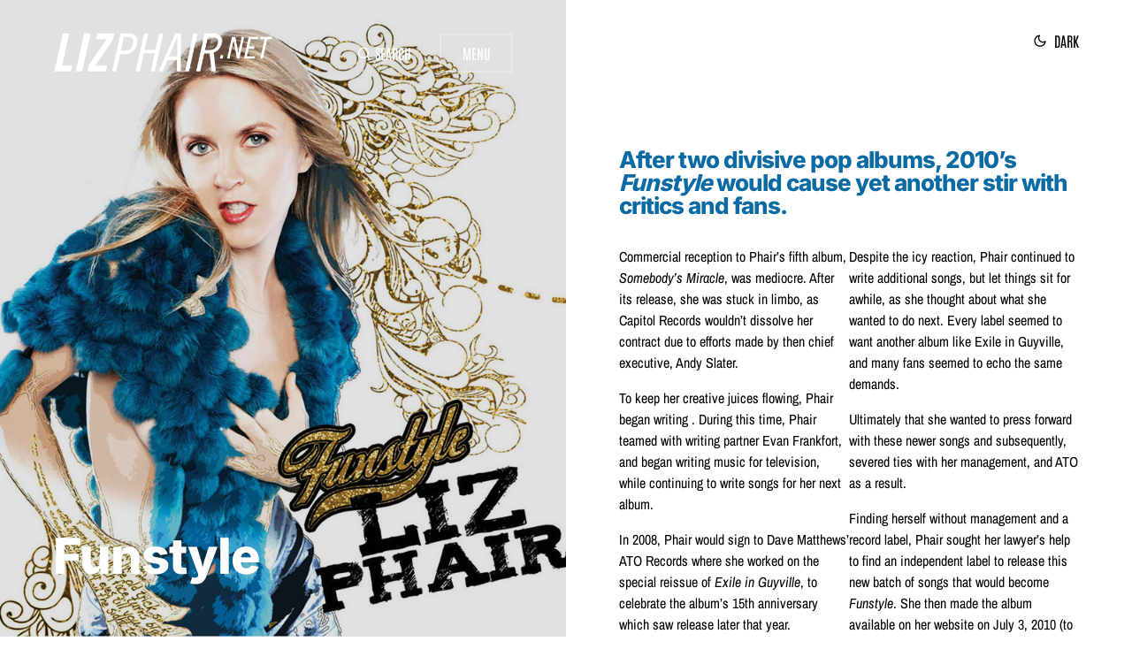

--- FILE ---
content_type: text/html; charset=UTF-8
request_url: https://www.lizphair.net/discography/albums/funstyle/
body_size: 33267
content:
<!doctype html>
<html lang="en-US">
<head>
<!-- Global site tag (gtag.js) - Google Analytics -->
<script async src="https://www.googletagmanager.com/gtag/js?id=UA-89155055-1"></script>
<script>
  window.dataLayer = window.dataLayer || [];
  function gtag(){dataLayer.push(arguments);}
  gtag('js', new Date());

  gtag('config', 'UA-89155055-1');
</script>

	<meta charset="UTF-8" />
	<meta name="viewport" content="width=device-width, initial-scale=1" />
	<link rel="profile" href="https://gmpg.org/xfn/11" />
	<meta name='robots' content='index, follow, max-image-preview:large, max-snippet:-1, max-video-preview:-1' />

	<!-- This site is optimized with the Yoast SEO plugin v26.7 - https://yoast.com/wordpress/plugins/seo/ -->
	<title>Funstyle | LizPhair.net</title>
	<meta name="description" content="Detailed information on Liz Phair&#039;s sixth album, Funstyle." />
	<link rel="canonical" href="https://www.lizphair.net/discography/albums/funstyle/" />
	<meta property="og:locale" content="en_US" />
	<meta property="og:type" content="article" />
	<meta property="og:title" content="Funstyle | LizPhair.net" />
	<meta property="og:description" content="Detailed information on Liz Phair&#039;s sixth album, Funstyle." />
	<meta property="og:url" content="https://www.lizphair.net/discography/albums/funstyle/" />
	<meta property="og:site_name" content="LizPhair.net" />
	<meta property="article:modified_time" content="2021-10-12T18:07:56+00:00" />
	<meta property="og:image" content="https://www.lizphair.net/wp/wp-content/uploads/2020/07/Feat_Funstyle.jpg" />
	<meta property="og:image:width" content="900" />
	<meta property="og:image:height" content="900" />
	<meta property="og:image:type" content="image/jpeg" />
	<meta name="twitter:card" content="summary_large_image" />
	<meta name="twitter:label1" content="Est. reading time" />
	<meta name="twitter:data1" content="12 minutes" />
	<script type="application/ld+json" class="yoast-schema-graph">{"@context":"https://schema.org","@graph":[{"@type":"WebPage","@id":"https://www.lizphair.net/discography/albums/funstyle/","url":"https://www.lizphair.net/discography/albums/funstyle/","name":"Funstyle | LizPhair.net","isPartOf":{"@id":"https://www.lizphair.net/#website"},"primaryImageOfPage":{"@id":"https://www.lizphair.net/discography/albums/funstyle/#primaryimage"},"image":{"@id":"https://www.lizphair.net/discography/albums/funstyle/#primaryimage"},"thumbnailUrl":"https://www.lizphair.net/wp/wp-content/uploads/2020/07/Feat_Funstyle.jpg","datePublished":"2021-07-08T02:39:51+00:00","dateModified":"2021-10-12T18:07:56+00:00","description":"Detailed information on Liz Phair's sixth album, Funstyle.","breadcrumb":{"@id":"https://www.lizphair.net/discography/albums/funstyle/#breadcrumb"},"inLanguage":"en-US","potentialAction":[{"@type":"ReadAction","target":["https://www.lizphair.net/discography/albums/funstyle/"]}]},{"@type":"ImageObject","inLanguage":"en-US","@id":"https://www.lizphair.net/discography/albums/funstyle/#primaryimage","url":"https://www.lizphair.net/wp/wp-content/uploads/2020/07/Feat_Funstyle.jpg","contentUrl":"https://www.lizphair.net/wp/wp-content/uploads/2020/07/Feat_Funstyle.jpg","width":900,"height":900},{"@type":"BreadcrumbList","@id":"https://www.lizphair.net/discography/albums/funstyle/#breadcrumb","itemListElement":[{"@type":"ListItem","position":1,"name":"Home","item":"https://www.lizphair.net/"},{"@type":"ListItem","position":2,"name":"Discography","item":"https://www.lizphair.net/discography/"},{"@type":"ListItem","position":3,"name":"Albums","item":"https://www.lizphair.net/discography/albums/"},{"@type":"ListItem","position":4,"name":"Funstyle"}]},{"@type":"WebSite","@id":"https://www.lizphair.net/#website","url":"https://www.lizphair.net/","name":"LizPhair.net","description":"A fan site dedicated to indie-rock legend Liz Phair","potentialAction":[{"@type":"SearchAction","target":{"@type":"EntryPoint","urlTemplate":"https://www.lizphair.net/?s={search_term_string}"},"query-input":{"@type":"PropertyValueSpecification","valueRequired":true,"valueName":"search_term_string"}}],"inLanguage":"en-US"}]}</script>
	<!-- / Yoast SEO plugin. -->


<link rel="alternate" type="application/rss+xml" title="LizPhair.net &raquo; Feed" href="https://www.lizphair.net/feed/" />
<link rel="alternate" type="application/rss+xml" title="LizPhair.net &raquo; Comments Feed" href="https://www.lizphair.net/comments/feed/" />
<link rel="alternate" title="oEmbed (JSON)" type="application/json+oembed" href="https://www.lizphair.net/wp-json/oembed/1.0/embed?url=https%3A%2F%2Fwww.lizphair.net%2Fdiscography%2Falbums%2Ffunstyle%2F" />
<link rel="alternate" title="oEmbed (XML)" type="text/xml+oembed" href="https://www.lizphair.net/wp-json/oembed/1.0/embed?url=https%3A%2F%2Fwww.lizphair.net%2Fdiscography%2Falbums%2Ffunstyle%2F&#038;format=xml" />
			<link rel="preload" href="https://www.lizphair.net/wp/wp-content/plugins/canvas/assets/fonts/canvas-icons.woff" as="font" type="font/woff" crossorigin>
			<style id='wp-img-auto-sizes-contain-inline-css'>
img:is([sizes=auto i],[sizes^="auto," i]){contain-intrinsic-size:3000px 1500px}
/*# sourceURL=wp-img-auto-sizes-contain-inline-css */
</style>
<link rel='stylesheet' id='canvas-css' href='https://www.lizphair.net/wp/wp-content/plugins/canvas/assets/css/canvas.css?ver=2.4.8' media='all' />
<link rel='alternate stylesheet' id='powerkit-icons-css' href='https://www.lizphair.net/wp/wp-content/plugins/powerkit/assets/fonts/powerkit-icons.woff?ver=2.9.8' as='font' type='font/wof' crossorigin />
<link rel='stylesheet' id='powerkit-css' href='https://www.lizphair.net/wp/wp-content/plugins/powerkit/assets/css/powerkit.css?ver=2.9.8' media='all' />
<style id='wp-emoji-styles-inline-css'>

	img.wp-smiley, img.emoji {
		display: inline !important;
		border: none !important;
		box-shadow: none !important;
		height: 1em !important;
		width: 1em !important;
		margin: 0 0.07em !important;
		vertical-align: -0.1em !important;
		background: none !important;
		padding: 0 !important;
	}
/*# sourceURL=wp-emoji-styles-inline-css */
</style>
<style id='wp-block-library-inline-css'>
:root{--wp-block-synced-color:#7a00df;--wp-block-synced-color--rgb:122,0,223;--wp-bound-block-color:var(--wp-block-synced-color);--wp-editor-canvas-background:#ddd;--wp-admin-theme-color:#007cba;--wp-admin-theme-color--rgb:0,124,186;--wp-admin-theme-color-darker-10:#006ba1;--wp-admin-theme-color-darker-10--rgb:0,107,160.5;--wp-admin-theme-color-darker-20:#005a87;--wp-admin-theme-color-darker-20--rgb:0,90,135;--wp-admin-border-width-focus:2px}@media (min-resolution:192dpi){:root{--wp-admin-border-width-focus:1.5px}}.wp-element-button{cursor:pointer}:root .has-very-light-gray-background-color{background-color:#eee}:root .has-very-dark-gray-background-color{background-color:#313131}:root .has-very-light-gray-color{color:#eee}:root .has-very-dark-gray-color{color:#313131}:root .has-vivid-green-cyan-to-vivid-cyan-blue-gradient-background{background:linear-gradient(135deg,#00d084,#0693e3)}:root .has-purple-crush-gradient-background{background:linear-gradient(135deg,#34e2e4,#4721fb 50%,#ab1dfe)}:root .has-hazy-dawn-gradient-background{background:linear-gradient(135deg,#faaca8,#dad0ec)}:root .has-subdued-olive-gradient-background{background:linear-gradient(135deg,#fafae1,#67a671)}:root .has-atomic-cream-gradient-background{background:linear-gradient(135deg,#fdd79a,#004a59)}:root .has-nightshade-gradient-background{background:linear-gradient(135deg,#330968,#31cdcf)}:root .has-midnight-gradient-background{background:linear-gradient(135deg,#020381,#2874fc)}:root{--wp--preset--font-size--normal:16px;--wp--preset--font-size--huge:42px}.has-regular-font-size{font-size:1em}.has-larger-font-size{font-size:2.625em}.has-normal-font-size{font-size:var(--wp--preset--font-size--normal)}.has-huge-font-size{font-size:var(--wp--preset--font-size--huge)}.has-text-align-center{text-align:center}.has-text-align-left{text-align:left}.has-text-align-right{text-align:right}.has-fit-text{white-space:nowrap!important}#end-resizable-editor-section{display:none}.aligncenter{clear:both}.items-justified-left{justify-content:flex-start}.items-justified-center{justify-content:center}.items-justified-right{justify-content:flex-end}.items-justified-space-between{justify-content:space-between}.screen-reader-text{border:0;clip-path:inset(50%);height:1px;margin:-1px;overflow:hidden;padding:0;position:absolute;width:1px;word-wrap:normal!important}.screen-reader-text:focus{background-color:#ddd;clip-path:none;color:#444;display:block;font-size:1em;height:auto;left:5px;line-height:normal;padding:15px 23px 14px;text-decoration:none;top:5px;width:auto;z-index:100000}html :where(.has-border-color){border-style:solid}html :where([style*=border-top-color]){border-top-style:solid}html :where([style*=border-right-color]){border-right-style:solid}html :where([style*=border-bottom-color]){border-bottom-style:solid}html :where([style*=border-left-color]){border-left-style:solid}html :where([style*=border-width]){border-style:solid}html :where([style*=border-top-width]){border-top-style:solid}html :where([style*=border-right-width]){border-right-style:solid}html :where([style*=border-bottom-width]){border-bottom-style:solid}html :where([style*=border-left-width]){border-left-style:solid}html :where(img[class*=wp-image-]){height:auto;max-width:100%}:where(figure){margin:0 0 1em}html :where(.is-position-sticky){--wp-admin--admin-bar--position-offset:var(--wp-admin--admin-bar--height,0px)}@media screen and (max-width:600px){html :where(.is-position-sticky){--wp-admin--admin-bar--position-offset:0px}}

/*# sourceURL=wp-block-library-inline-css */
</style><style id='wp-block-gallery-inline-css'>
.blocks-gallery-grid:not(.has-nested-images),.wp-block-gallery:not(.has-nested-images){display:flex;flex-wrap:wrap;list-style-type:none;margin:0;padding:0}.blocks-gallery-grid:not(.has-nested-images) .blocks-gallery-image,.blocks-gallery-grid:not(.has-nested-images) .blocks-gallery-item,.wp-block-gallery:not(.has-nested-images) .blocks-gallery-image,.wp-block-gallery:not(.has-nested-images) .blocks-gallery-item{display:flex;flex-direction:column;flex-grow:1;justify-content:center;margin:0 1em 1em 0;position:relative;width:calc(50% - 1em)}.blocks-gallery-grid:not(.has-nested-images) .blocks-gallery-image:nth-of-type(2n),.blocks-gallery-grid:not(.has-nested-images) .blocks-gallery-item:nth-of-type(2n),.wp-block-gallery:not(.has-nested-images) .blocks-gallery-image:nth-of-type(2n),.wp-block-gallery:not(.has-nested-images) .blocks-gallery-item:nth-of-type(2n){margin-right:0}.blocks-gallery-grid:not(.has-nested-images) .blocks-gallery-image figure,.blocks-gallery-grid:not(.has-nested-images) .blocks-gallery-item figure,.wp-block-gallery:not(.has-nested-images) .blocks-gallery-image figure,.wp-block-gallery:not(.has-nested-images) .blocks-gallery-item figure{align-items:flex-end;display:flex;height:100%;justify-content:flex-start;margin:0}.blocks-gallery-grid:not(.has-nested-images) .blocks-gallery-image img,.blocks-gallery-grid:not(.has-nested-images) .blocks-gallery-item img,.wp-block-gallery:not(.has-nested-images) .blocks-gallery-image img,.wp-block-gallery:not(.has-nested-images) .blocks-gallery-item img{display:block;height:auto;max-width:100%;width:auto}.blocks-gallery-grid:not(.has-nested-images) .blocks-gallery-image figcaption,.blocks-gallery-grid:not(.has-nested-images) .blocks-gallery-item figcaption,.wp-block-gallery:not(.has-nested-images) .blocks-gallery-image figcaption,.wp-block-gallery:not(.has-nested-images) .blocks-gallery-item figcaption{background:linear-gradient(0deg,#000000b3,#0000004d 70%,#0000);bottom:0;box-sizing:border-box;color:#fff;font-size:.8em;margin:0;max-height:100%;overflow:auto;padding:3em .77em .7em;position:absolute;text-align:center;width:100%;z-index:2}.blocks-gallery-grid:not(.has-nested-images) .blocks-gallery-image figcaption img,.blocks-gallery-grid:not(.has-nested-images) .blocks-gallery-item figcaption img,.wp-block-gallery:not(.has-nested-images) .blocks-gallery-image figcaption img,.wp-block-gallery:not(.has-nested-images) .blocks-gallery-item figcaption img{display:inline}.blocks-gallery-grid:not(.has-nested-images) figcaption,.wp-block-gallery:not(.has-nested-images) figcaption{flex-grow:1}.blocks-gallery-grid:not(.has-nested-images).is-cropped .blocks-gallery-image a,.blocks-gallery-grid:not(.has-nested-images).is-cropped .blocks-gallery-image img,.blocks-gallery-grid:not(.has-nested-images).is-cropped .blocks-gallery-item a,.blocks-gallery-grid:not(.has-nested-images).is-cropped .blocks-gallery-item img,.wp-block-gallery:not(.has-nested-images).is-cropped .blocks-gallery-image a,.wp-block-gallery:not(.has-nested-images).is-cropped .blocks-gallery-image img,.wp-block-gallery:not(.has-nested-images).is-cropped .blocks-gallery-item a,.wp-block-gallery:not(.has-nested-images).is-cropped .blocks-gallery-item img{flex:1;height:100%;object-fit:cover;width:100%}.blocks-gallery-grid:not(.has-nested-images).columns-1 .blocks-gallery-image,.blocks-gallery-grid:not(.has-nested-images).columns-1 .blocks-gallery-item,.wp-block-gallery:not(.has-nested-images).columns-1 .blocks-gallery-image,.wp-block-gallery:not(.has-nested-images).columns-1 .blocks-gallery-item{margin-right:0;width:100%}@media (min-width:600px){.blocks-gallery-grid:not(.has-nested-images).columns-3 .blocks-gallery-image,.blocks-gallery-grid:not(.has-nested-images).columns-3 .blocks-gallery-item,.wp-block-gallery:not(.has-nested-images).columns-3 .blocks-gallery-image,.wp-block-gallery:not(.has-nested-images).columns-3 .blocks-gallery-item{margin-right:1em;width:calc(33.33333% - .66667em)}.blocks-gallery-grid:not(.has-nested-images).columns-4 .blocks-gallery-image,.blocks-gallery-grid:not(.has-nested-images).columns-4 .blocks-gallery-item,.wp-block-gallery:not(.has-nested-images).columns-4 .blocks-gallery-image,.wp-block-gallery:not(.has-nested-images).columns-4 .blocks-gallery-item{margin-right:1em;width:calc(25% - .75em)}.blocks-gallery-grid:not(.has-nested-images).columns-5 .blocks-gallery-image,.blocks-gallery-grid:not(.has-nested-images).columns-5 .blocks-gallery-item,.wp-block-gallery:not(.has-nested-images).columns-5 .blocks-gallery-image,.wp-block-gallery:not(.has-nested-images).columns-5 .blocks-gallery-item{margin-right:1em;width:calc(20% - .8em)}.blocks-gallery-grid:not(.has-nested-images).columns-6 .blocks-gallery-image,.blocks-gallery-grid:not(.has-nested-images).columns-6 .blocks-gallery-item,.wp-block-gallery:not(.has-nested-images).columns-6 .blocks-gallery-image,.wp-block-gallery:not(.has-nested-images).columns-6 .blocks-gallery-item{margin-right:1em;width:calc(16.66667% - .83333em)}.blocks-gallery-grid:not(.has-nested-images).columns-7 .blocks-gallery-image,.blocks-gallery-grid:not(.has-nested-images).columns-7 .blocks-gallery-item,.wp-block-gallery:not(.has-nested-images).columns-7 .blocks-gallery-image,.wp-block-gallery:not(.has-nested-images).columns-7 .blocks-gallery-item{margin-right:1em;width:calc(14.28571% - .85714em)}.blocks-gallery-grid:not(.has-nested-images).columns-8 .blocks-gallery-image,.blocks-gallery-grid:not(.has-nested-images).columns-8 .blocks-gallery-item,.wp-block-gallery:not(.has-nested-images).columns-8 .blocks-gallery-image,.wp-block-gallery:not(.has-nested-images).columns-8 .blocks-gallery-item{margin-right:1em;width:calc(12.5% - .875em)}.blocks-gallery-grid:not(.has-nested-images).columns-1 .blocks-gallery-image:nth-of-type(1n),.blocks-gallery-grid:not(.has-nested-images).columns-1 .blocks-gallery-item:nth-of-type(1n),.blocks-gallery-grid:not(.has-nested-images).columns-2 .blocks-gallery-image:nth-of-type(2n),.blocks-gallery-grid:not(.has-nested-images).columns-2 .blocks-gallery-item:nth-of-type(2n),.blocks-gallery-grid:not(.has-nested-images).columns-3 .blocks-gallery-image:nth-of-type(3n),.blocks-gallery-grid:not(.has-nested-images).columns-3 .blocks-gallery-item:nth-of-type(3n),.blocks-gallery-grid:not(.has-nested-images).columns-4 .blocks-gallery-image:nth-of-type(4n),.blocks-gallery-grid:not(.has-nested-images).columns-4 .blocks-gallery-item:nth-of-type(4n),.blocks-gallery-grid:not(.has-nested-images).columns-5 .blocks-gallery-image:nth-of-type(5n),.blocks-gallery-grid:not(.has-nested-images).columns-5 .blocks-gallery-item:nth-of-type(5n),.blocks-gallery-grid:not(.has-nested-images).columns-6 .blocks-gallery-image:nth-of-type(6n),.blocks-gallery-grid:not(.has-nested-images).columns-6 .blocks-gallery-item:nth-of-type(6n),.blocks-gallery-grid:not(.has-nested-images).columns-7 .blocks-gallery-image:nth-of-type(7n),.blocks-gallery-grid:not(.has-nested-images).columns-7 .blocks-gallery-item:nth-of-type(7n),.blocks-gallery-grid:not(.has-nested-images).columns-8 .blocks-gallery-image:nth-of-type(8n),.blocks-gallery-grid:not(.has-nested-images).columns-8 .blocks-gallery-item:nth-of-type(8n),.wp-block-gallery:not(.has-nested-images).columns-1 .blocks-gallery-image:nth-of-type(1n),.wp-block-gallery:not(.has-nested-images).columns-1 .blocks-gallery-item:nth-of-type(1n),.wp-block-gallery:not(.has-nested-images).columns-2 .blocks-gallery-image:nth-of-type(2n),.wp-block-gallery:not(.has-nested-images).columns-2 .blocks-gallery-item:nth-of-type(2n),.wp-block-gallery:not(.has-nested-images).columns-3 .blocks-gallery-image:nth-of-type(3n),.wp-block-gallery:not(.has-nested-images).columns-3 .blocks-gallery-item:nth-of-type(3n),.wp-block-gallery:not(.has-nested-images).columns-4 .blocks-gallery-image:nth-of-type(4n),.wp-block-gallery:not(.has-nested-images).columns-4 .blocks-gallery-item:nth-of-type(4n),.wp-block-gallery:not(.has-nested-images).columns-5 .blocks-gallery-image:nth-of-type(5n),.wp-block-gallery:not(.has-nested-images).columns-5 .blocks-gallery-item:nth-of-type(5n),.wp-block-gallery:not(.has-nested-images).columns-6 .blocks-gallery-image:nth-of-type(6n),.wp-block-gallery:not(.has-nested-images).columns-6 .blocks-gallery-item:nth-of-type(6n),.wp-block-gallery:not(.has-nested-images).columns-7 .blocks-gallery-image:nth-of-type(7n),.wp-block-gallery:not(.has-nested-images).columns-7 .blocks-gallery-item:nth-of-type(7n),.wp-block-gallery:not(.has-nested-images).columns-8 .blocks-gallery-image:nth-of-type(8n),.wp-block-gallery:not(.has-nested-images).columns-8 .blocks-gallery-item:nth-of-type(8n){margin-right:0}}.blocks-gallery-grid:not(.has-nested-images) .blocks-gallery-image:last-child,.blocks-gallery-grid:not(.has-nested-images) .blocks-gallery-item:last-child,.wp-block-gallery:not(.has-nested-images) .blocks-gallery-image:last-child,.wp-block-gallery:not(.has-nested-images) .blocks-gallery-item:last-child{margin-right:0}.blocks-gallery-grid:not(.has-nested-images).alignleft,.blocks-gallery-grid:not(.has-nested-images).alignright,.wp-block-gallery:not(.has-nested-images).alignleft,.wp-block-gallery:not(.has-nested-images).alignright{max-width:420px;width:100%}.blocks-gallery-grid:not(.has-nested-images).aligncenter .blocks-gallery-item figure,.wp-block-gallery:not(.has-nested-images).aligncenter .blocks-gallery-item figure{justify-content:center}.wp-block-gallery:not(.is-cropped) .blocks-gallery-item{align-self:flex-start}figure.wp-block-gallery.has-nested-images{align-items:normal}.wp-block-gallery.has-nested-images figure.wp-block-image:not(#individual-image){margin:0;width:calc(50% - var(--wp--style--unstable-gallery-gap, 16px)/2)}.wp-block-gallery.has-nested-images figure.wp-block-image{box-sizing:border-box;display:flex;flex-direction:column;flex-grow:1;justify-content:center;max-width:100%;position:relative}.wp-block-gallery.has-nested-images figure.wp-block-image>a,.wp-block-gallery.has-nested-images figure.wp-block-image>div{flex-direction:column;flex-grow:1;margin:0}.wp-block-gallery.has-nested-images figure.wp-block-image img{display:block;height:auto;max-width:100%!important;width:auto}.wp-block-gallery.has-nested-images figure.wp-block-image figcaption,.wp-block-gallery.has-nested-images figure.wp-block-image:has(figcaption):before{bottom:0;left:0;max-height:100%;position:absolute;right:0}.wp-block-gallery.has-nested-images figure.wp-block-image:has(figcaption):before{backdrop-filter:blur(3px);content:"";height:100%;-webkit-mask-image:linear-gradient(0deg,#000 20%,#0000);mask-image:linear-gradient(0deg,#000 20%,#0000);max-height:40%;pointer-events:none}.wp-block-gallery.has-nested-images figure.wp-block-image figcaption{box-sizing:border-box;color:#fff;font-size:13px;margin:0;overflow:auto;padding:1em;text-align:center;text-shadow:0 0 1.5px #000}.wp-block-gallery.has-nested-images figure.wp-block-image figcaption::-webkit-scrollbar{height:12px;width:12px}.wp-block-gallery.has-nested-images figure.wp-block-image figcaption::-webkit-scrollbar-track{background-color:initial}.wp-block-gallery.has-nested-images figure.wp-block-image figcaption::-webkit-scrollbar-thumb{background-clip:padding-box;background-color:initial;border:3px solid #0000;border-radius:8px}.wp-block-gallery.has-nested-images figure.wp-block-image figcaption:focus-within::-webkit-scrollbar-thumb,.wp-block-gallery.has-nested-images figure.wp-block-image figcaption:focus::-webkit-scrollbar-thumb,.wp-block-gallery.has-nested-images figure.wp-block-image figcaption:hover::-webkit-scrollbar-thumb{background-color:#fffc}.wp-block-gallery.has-nested-images figure.wp-block-image figcaption{scrollbar-color:#0000 #0000;scrollbar-gutter:stable both-edges;scrollbar-width:thin}.wp-block-gallery.has-nested-images figure.wp-block-image figcaption:focus,.wp-block-gallery.has-nested-images figure.wp-block-image figcaption:focus-within,.wp-block-gallery.has-nested-images figure.wp-block-image figcaption:hover{scrollbar-color:#fffc #0000}.wp-block-gallery.has-nested-images figure.wp-block-image figcaption{will-change:transform}@media (hover:none){.wp-block-gallery.has-nested-images figure.wp-block-image figcaption{scrollbar-color:#fffc #0000}}.wp-block-gallery.has-nested-images figure.wp-block-image figcaption{background:linear-gradient(0deg,#0006,#0000)}.wp-block-gallery.has-nested-images figure.wp-block-image figcaption img{display:inline}.wp-block-gallery.has-nested-images figure.wp-block-image figcaption a{color:inherit}.wp-block-gallery.has-nested-images figure.wp-block-image.has-custom-border img{box-sizing:border-box}.wp-block-gallery.has-nested-images figure.wp-block-image.has-custom-border>a,.wp-block-gallery.has-nested-images figure.wp-block-image.has-custom-border>div,.wp-block-gallery.has-nested-images figure.wp-block-image.is-style-rounded>a,.wp-block-gallery.has-nested-images figure.wp-block-image.is-style-rounded>div{flex:1 1 auto}.wp-block-gallery.has-nested-images figure.wp-block-image.has-custom-border figcaption,.wp-block-gallery.has-nested-images figure.wp-block-image.is-style-rounded figcaption{background:none;color:inherit;flex:initial;margin:0;padding:10px 10px 9px;position:relative;text-shadow:none}.wp-block-gallery.has-nested-images figure.wp-block-image.has-custom-border:before,.wp-block-gallery.has-nested-images figure.wp-block-image.is-style-rounded:before{content:none}.wp-block-gallery.has-nested-images figcaption{flex-basis:100%;flex-grow:1;text-align:center}.wp-block-gallery.has-nested-images:not(.is-cropped) figure.wp-block-image:not(#individual-image){margin-bottom:auto;margin-top:0}.wp-block-gallery.has-nested-images.is-cropped figure.wp-block-image:not(#individual-image){align-self:inherit}.wp-block-gallery.has-nested-images.is-cropped figure.wp-block-image:not(#individual-image)>a,.wp-block-gallery.has-nested-images.is-cropped figure.wp-block-image:not(#individual-image)>div:not(.components-drop-zone){display:flex}.wp-block-gallery.has-nested-images.is-cropped figure.wp-block-image:not(#individual-image) a,.wp-block-gallery.has-nested-images.is-cropped figure.wp-block-image:not(#individual-image) img{flex:1 0 0%;height:100%;object-fit:cover;width:100%}.wp-block-gallery.has-nested-images.columns-1 figure.wp-block-image:not(#individual-image){width:100%}@media (min-width:600px){.wp-block-gallery.has-nested-images.columns-3 figure.wp-block-image:not(#individual-image){width:calc(33.33333% - var(--wp--style--unstable-gallery-gap, 16px)*.66667)}.wp-block-gallery.has-nested-images.columns-4 figure.wp-block-image:not(#individual-image){width:calc(25% - var(--wp--style--unstable-gallery-gap, 16px)*.75)}.wp-block-gallery.has-nested-images.columns-5 figure.wp-block-image:not(#individual-image){width:calc(20% - var(--wp--style--unstable-gallery-gap, 16px)*.8)}.wp-block-gallery.has-nested-images.columns-6 figure.wp-block-image:not(#individual-image){width:calc(16.66667% - var(--wp--style--unstable-gallery-gap, 16px)*.83333)}.wp-block-gallery.has-nested-images.columns-7 figure.wp-block-image:not(#individual-image){width:calc(14.28571% - var(--wp--style--unstable-gallery-gap, 16px)*.85714)}.wp-block-gallery.has-nested-images.columns-8 figure.wp-block-image:not(#individual-image){width:calc(12.5% - var(--wp--style--unstable-gallery-gap, 16px)*.875)}.wp-block-gallery.has-nested-images.columns-default figure.wp-block-image:not(#individual-image){width:calc(33.33% - var(--wp--style--unstable-gallery-gap, 16px)*.66667)}.wp-block-gallery.has-nested-images.columns-default figure.wp-block-image:not(#individual-image):first-child:nth-last-child(2),.wp-block-gallery.has-nested-images.columns-default figure.wp-block-image:not(#individual-image):first-child:nth-last-child(2)~figure.wp-block-image:not(#individual-image){width:calc(50% - var(--wp--style--unstable-gallery-gap, 16px)*.5)}.wp-block-gallery.has-nested-images.columns-default figure.wp-block-image:not(#individual-image):first-child:last-child{width:100%}}.wp-block-gallery.has-nested-images.alignleft,.wp-block-gallery.has-nested-images.alignright{max-width:420px;width:100%}.wp-block-gallery.has-nested-images.aligncenter{justify-content:center}
/*# sourceURL=https://www.lizphair.net/wp/wp-includes/blocks/gallery/style.min.css */
</style>
<style id='wp-block-heading-inline-css'>
h1:where(.wp-block-heading).has-background,h2:where(.wp-block-heading).has-background,h3:where(.wp-block-heading).has-background,h4:where(.wp-block-heading).has-background,h5:where(.wp-block-heading).has-background,h6:where(.wp-block-heading).has-background{padding:1.25em 2.375em}h1.has-text-align-left[style*=writing-mode]:where([style*=vertical-lr]),h1.has-text-align-right[style*=writing-mode]:where([style*=vertical-rl]),h2.has-text-align-left[style*=writing-mode]:where([style*=vertical-lr]),h2.has-text-align-right[style*=writing-mode]:where([style*=vertical-rl]),h3.has-text-align-left[style*=writing-mode]:where([style*=vertical-lr]),h3.has-text-align-right[style*=writing-mode]:where([style*=vertical-rl]),h4.has-text-align-left[style*=writing-mode]:where([style*=vertical-lr]),h4.has-text-align-right[style*=writing-mode]:where([style*=vertical-rl]),h5.has-text-align-left[style*=writing-mode]:where([style*=vertical-lr]),h5.has-text-align-right[style*=writing-mode]:where([style*=vertical-rl]),h6.has-text-align-left[style*=writing-mode]:where([style*=vertical-lr]),h6.has-text-align-right[style*=writing-mode]:where([style*=vertical-rl]){rotate:180deg}
/*# sourceURL=https://www.lizphair.net/wp/wp-includes/blocks/heading/style.min.css */
</style>
<style id='wp-block-image-inline-css'>
.wp-block-image>a,.wp-block-image>figure>a{display:inline-block}.wp-block-image img{box-sizing:border-box;height:auto;max-width:100%;vertical-align:bottom}@media not (prefers-reduced-motion){.wp-block-image img.hide{visibility:hidden}.wp-block-image img.show{animation:show-content-image .4s}}.wp-block-image[style*=border-radius] img,.wp-block-image[style*=border-radius]>a{border-radius:inherit}.wp-block-image.has-custom-border img{box-sizing:border-box}.wp-block-image.aligncenter{text-align:center}.wp-block-image.alignfull>a,.wp-block-image.alignwide>a{width:100%}.wp-block-image.alignfull img,.wp-block-image.alignwide img{height:auto;width:100%}.wp-block-image .aligncenter,.wp-block-image .alignleft,.wp-block-image .alignright,.wp-block-image.aligncenter,.wp-block-image.alignleft,.wp-block-image.alignright{display:table}.wp-block-image .aligncenter>figcaption,.wp-block-image .alignleft>figcaption,.wp-block-image .alignright>figcaption,.wp-block-image.aligncenter>figcaption,.wp-block-image.alignleft>figcaption,.wp-block-image.alignright>figcaption{caption-side:bottom;display:table-caption}.wp-block-image .alignleft{float:left;margin:.5em 1em .5em 0}.wp-block-image .alignright{float:right;margin:.5em 0 .5em 1em}.wp-block-image .aligncenter{margin-left:auto;margin-right:auto}.wp-block-image :where(figcaption){margin-bottom:1em;margin-top:.5em}.wp-block-image.is-style-circle-mask img{border-radius:9999px}@supports ((-webkit-mask-image:none) or (mask-image:none)) or (-webkit-mask-image:none){.wp-block-image.is-style-circle-mask img{border-radius:0;-webkit-mask-image:url('data:image/svg+xml;utf8,<svg viewBox="0 0 100 100" xmlns="http://www.w3.org/2000/svg"><circle cx="50" cy="50" r="50"/></svg>');mask-image:url('data:image/svg+xml;utf8,<svg viewBox="0 0 100 100" xmlns="http://www.w3.org/2000/svg"><circle cx="50" cy="50" r="50"/></svg>');mask-mode:alpha;-webkit-mask-position:center;mask-position:center;-webkit-mask-repeat:no-repeat;mask-repeat:no-repeat;-webkit-mask-size:contain;mask-size:contain}}:root :where(.wp-block-image.is-style-rounded img,.wp-block-image .is-style-rounded img){border-radius:9999px}.wp-block-image figure{margin:0}.wp-lightbox-container{display:flex;flex-direction:column;position:relative}.wp-lightbox-container img{cursor:zoom-in}.wp-lightbox-container img:hover+button{opacity:1}.wp-lightbox-container button{align-items:center;backdrop-filter:blur(16px) saturate(180%);background-color:#5a5a5a40;border:none;border-radius:4px;cursor:zoom-in;display:flex;height:20px;justify-content:center;opacity:0;padding:0;position:absolute;right:16px;text-align:center;top:16px;width:20px;z-index:100}@media not (prefers-reduced-motion){.wp-lightbox-container button{transition:opacity .2s ease}}.wp-lightbox-container button:focus-visible{outline:3px auto #5a5a5a40;outline:3px auto -webkit-focus-ring-color;outline-offset:3px}.wp-lightbox-container button:hover{cursor:pointer;opacity:1}.wp-lightbox-container button:focus{opacity:1}.wp-lightbox-container button:focus,.wp-lightbox-container button:hover,.wp-lightbox-container button:not(:hover):not(:active):not(.has-background){background-color:#5a5a5a40;border:none}.wp-lightbox-overlay{box-sizing:border-box;cursor:zoom-out;height:100vh;left:0;overflow:hidden;position:fixed;top:0;visibility:hidden;width:100%;z-index:100000}.wp-lightbox-overlay .close-button{align-items:center;cursor:pointer;display:flex;justify-content:center;min-height:40px;min-width:40px;padding:0;position:absolute;right:calc(env(safe-area-inset-right) + 16px);top:calc(env(safe-area-inset-top) + 16px);z-index:5000000}.wp-lightbox-overlay .close-button:focus,.wp-lightbox-overlay .close-button:hover,.wp-lightbox-overlay .close-button:not(:hover):not(:active):not(.has-background){background:none;border:none}.wp-lightbox-overlay .lightbox-image-container{height:var(--wp--lightbox-container-height);left:50%;overflow:hidden;position:absolute;top:50%;transform:translate(-50%,-50%);transform-origin:top left;width:var(--wp--lightbox-container-width);z-index:9999999999}.wp-lightbox-overlay .wp-block-image{align-items:center;box-sizing:border-box;display:flex;height:100%;justify-content:center;margin:0;position:relative;transform-origin:0 0;width:100%;z-index:3000000}.wp-lightbox-overlay .wp-block-image img{height:var(--wp--lightbox-image-height);min-height:var(--wp--lightbox-image-height);min-width:var(--wp--lightbox-image-width);width:var(--wp--lightbox-image-width)}.wp-lightbox-overlay .wp-block-image figcaption{display:none}.wp-lightbox-overlay button{background:none;border:none}.wp-lightbox-overlay .scrim{background-color:#fff;height:100%;opacity:.9;position:absolute;width:100%;z-index:2000000}.wp-lightbox-overlay.active{visibility:visible}@media not (prefers-reduced-motion){.wp-lightbox-overlay.active{animation:turn-on-visibility .25s both}.wp-lightbox-overlay.active img{animation:turn-on-visibility .35s both}.wp-lightbox-overlay.show-closing-animation:not(.active){animation:turn-off-visibility .35s both}.wp-lightbox-overlay.show-closing-animation:not(.active) img{animation:turn-off-visibility .25s both}.wp-lightbox-overlay.zoom.active{animation:none;opacity:1;visibility:visible}.wp-lightbox-overlay.zoom.active .lightbox-image-container{animation:lightbox-zoom-in .4s}.wp-lightbox-overlay.zoom.active .lightbox-image-container img{animation:none}.wp-lightbox-overlay.zoom.active .scrim{animation:turn-on-visibility .4s forwards}.wp-lightbox-overlay.zoom.show-closing-animation:not(.active){animation:none}.wp-lightbox-overlay.zoom.show-closing-animation:not(.active) .lightbox-image-container{animation:lightbox-zoom-out .4s}.wp-lightbox-overlay.zoom.show-closing-animation:not(.active) .lightbox-image-container img{animation:none}.wp-lightbox-overlay.zoom.show-closing-animation:not(.active) .scrim{animation:turn-off-visibility .4s forwards}}@keyframes show-content-image{0%{visibility:hidden}99%{visibility:hidden}to{visibility:visible}}@keyframes turn-on-visibility{0%{opacity:0}to{opacity:1}}@keyframes turn-off-visibility{0%{opacity:1;visibility:visible}99%{opacity:0;visibility:visible}to{opacity:0;visibility:hidden}}@keyframes lightbox-zoom-in{0%{transform:translate(calc((-100vw + var(--wp--lightbox-scrollbar-width))/2 + var(--wp--lightbox-initial-left-position)),calc(-50vh + var(--wp--lightbox-initial-top-position))) scale(var(--wp--lightbox-scale))}to{transform:translate(-50%,-50%) scale(1)}}@keyframes lightbox-zoom-out{0%{transform:translate(-50%,-50%) scale(1);visibility:visible}99%{visibility:visible}to{transform:translate(calc((-100vw + var(--wp--lightbox-scrollbar-width))/2 + var(--wp--lightbox-initial-left-position)),calc(-50vh + var(--wp--lightbox-initial-top-position))) scale(var(--wp--lightbox-scale));visibility:hidden}}
/*# sourceURL=https://www.lizphair.net/wp/wp-includes/blocks/image/style.min.css */
</style>
<style id='wp-block-list-inline-css'>
ol,ul{box-sizing:border-box}:root :where(.wp-block-list.has-background){padding:1.25em 2.375em}
/*# sourceURL=https://www.lizphair.net/wp/wp-includes/blocks/list/style.min.css */
</style>
<style id='wp-block-columns-inline-css'>
.wp-block-columns{box-sizing:border-box;display:flex;flex-wrap:wrap!important}@media (min-width:782px){.wp-block-columns{flex-wrap:nowrap!important}}.wp-block-columns{align-items:normal!important}.wp-block-columns.are-vertically-aligned-top{align-items:flex-start}.wp-block-columns.are-vertically-aligned-center{align-items:center}.wp-block-columns.are-vertically-aligned-bottom{align-items:flex-end}@media (max-width:781px){.wp-block-columns:not(.is-not-stacked-on-mobile)>.wp-block-column{flex-basis:100%!important}}@media (min-width:782px){.wp-block-columns:not(.is-not-stacked-on-mobile)>.wp-block-column{flex-basis:0;flex-grow:1}.wp-block-columns:not(.is-not-stacked-on-mobile)>.wp-block-column[style*=flex-basis]{flex-grow:0}}.wp-block-columns.is-not-stacked-on-mobile{flex-wrap:nowrap!important}.wp-block-columns.is-not-stacked-on-mobile>.wp-block-column{flex-basis:0;flex-grow:1}.wp-block-columns.is-not-stacked-on-mobile>.wp-block-column[style*=flex-basis]{flex-grow:0}:where(.wp-block-columns){margin-bottom:1.75em}:where(.wp-block-columns.has-background){padding:1.25em 2.375em}.wp-block-column{flex-grow:1;min-width:0;overflow-wrap:break-word;word-break:break-word}.wp-block-column.is-vertically-aligned-top{align-self:flex-start}.wp-block-column.is-vertically-aligned-center{align-self:center}.wp-block-column.is-vertically-aligned-bottom{align-self:flex-end}.wp-block-column.is-vertically-aligned-stretch{align-self:stretch}.wp-block-column.is-vertically-aligned-bottom,.wp-block-column.is-vertically-aligned-center,.wp-block-column.is-vertically-aligned-top{width:100%}
/*# sourceURL=https://www.lizphair.net/wp/wp-includes/blocks/columns/style.min.css */
</style>
<style id='wp-block-embed-inline-css'>
.wp-block-embed.alignleft,.wp-block-embed.alignright,.wp-block[data-align=left]>[data-type="core/embed"],.wp-block[data-align=right]>[data-type="core/embed"]{max-width:360px;width:100%}.wp-block-embed.alignleft .wp-block-embed__wrapper,.wp-block-embed.alignright .wp-block-embed__wrapper,.wp-block[data-align=left]>[data-type="core/embed"] .wp-block-embed__wrapper,.wp-block[data-align=right]>[data-type="core/embed"] .wp-block-embed__wrapper{min-width:280px}.wp-block-cover .wp-block-embed{min-height:240px;min-width:320px}.wp-block-embed{overflow-wrap:break-word}.wp-block-embed :where(figcaption){margin-bottom:1em;margin-top:.5em}.wp-block-embed iframe{max-width:100%}.wp-block-embed__wrapper{position:relative}.wp-embed-responsive .wp-has-aspect-ratio .wp-block-embed__wrapper:before{content:"";display:block;padding-top:50%}.wp-embed-responsive .wp-has-aspect-ratio iframe{bottom:0;height:100%;left:0;position:absolute;right:0;top:0;width:100%}.wp-embed-responsive .wp-embed-aspect-21-9 .wp-block-embed__wrapper:before{padding-top:42.85%}.wp-embed-responsive .wp-embed-aspect-18-9 .wp-block-embed__wrapper:before{padding-top:50%}.wp-embed-responsive .wp-embed-aspect-16-9 .wp-block-embed__wrapper:before{padding-top:56.25%}.wp-embed-responsive .wp-embed-aspect-4-3 .wp-block-embed__wrapper:before{padding-top:75%}.wp-embed-responsive .wp-embed-aspect-1-1 .wp-block-embed__wrapper:before{padding-top:100%}.wp-embed-responsive .wp-embed-aspect-9-16 .wp-block-embed__wrapper:before{padding-top:177.77%}.wp-embed-responsive .wp-embed-aspect-1-2 .wp-block-embed__wrapper:before{padding-top:200%}
/*# sourceURL=https://www.lizphair.net/wp/wp-includes/blocks/embed/style.min.css */
</style>
<style id='wp-block-paragraph-inline-css'>
.is-small-text{font-size:.875em}.is-regular-text{font-size:1em}.is-large-text{font-size:2.25em}.is-larger-text{font-size:3em}.has-drop-cap:not(:focus):first-letter{float:left;font-size:8.4em;font-style:normal;font-weight:100;line-height:.68;margin:.05em .1em 0 0;text-transform:uppercase}body.rtl .has-drop-cap:not(:focus):first-letter{float:none;margin-left:.1em}p.has-drop-cap.has-background{overflow:hidden}:root :where(p.has-background){padding:1.25em 2.375em}:where(p.has-text-color:not(.has-link-color)) a{color:inherit}p.has-text-align-left[style*="writing-mode:vertical-lr"],p.has-text-align-right[style*="writing-mode:vertical-rl"]{rotate:180deg}
/*# sourceURL=https://www.lizphair.net/wp/wp-includes/blocks/paragraph/style.min.css */
</style>
<style id='wp-block-pullquote-inline-css'>
.wp-block-pullquote{box-sizing:border-box;margin:0 0 1em;overflow-wrap:break-word;padding:4em 0;text-align:center}.wp-block-pullquote blockquote,.wp-block-pullquote p{color:inherit}.wp-block-pullquote blockquote{margin:0}.wp-block-pullquote p{margin-top:0}.wp-block-pullquote p:last-child{margin-bottom:0}.wp-block-pullquote.alignleft,.wp-block-pullquote.alignright{max-width:420px}.wp-block-pullquote cite,.wp-block-pullquote footer{position:relative}.wp-block-pullquote .has-text-color a{color:inherit}.wp-block-pullquote.has-text-align-left blockquote{text-align:left}.wp-block-pullquote.has-text-align-right blockquote{text-align:right}.wp-block-pullquote.has-text-align-center blockquote{text-align:center}.wp-block-pullquote.is-style-solid-color{border:none}.wp-block-pullquote.is-style-solid-color blockquote{margin-left:auto;margin-right:auto;max-width:60%}.wp-block-pullquote.is-style-solid-color blockquote p{font-size:2em;margin-bottom:0;margin-top:0}.wp-block-pullquote.is-style-solid-color blockquote cite{font-style:normal;text-transform:none}.wp-block-pullquote :where(cite){color:inherit;display:block}
/*# sourceURL=https://www.lizphair.net/wp/wp-includes/blocks/pullquote/style.min.css */
</style>
<style id='wp-block-separator-inline-css'>
@charset "UTF-8";.wp-block-separator{border:none;border-top:2px solid}:root :where(.wp-block-separator.is-style-dots){height:auto;line-height:1;text-align:center}:root :where(.wp-block-separator.is-style-dots):before{color:currentColor;content:"···";font-family:serif;font-size:1.5em;letter-spacing:2em;padding-left:2em}.wp-block-separator.is-style-dots{background:none!important;border:none!important}
/*# sourceURL=https://www.lizphair.net/wp/wp-includes/blocks/separator/style.min.css */
</style>
<style id='wp-block-table-inline-css'>
.wp-block-table{overflow-x:auto}.wp-block-table table{border-collapse:collapse;width:100%}.wp-block-table thead{border-bottom:3px solid}.wp-block-table tfoot{border-top:3px solid}.wp-block-table td,.wp-block-table th{border:1px solid;padding:.5em}.wp-block-table .has-fixed-layout{table-layout:fixed;width:100%}.wp-block-table .has-fixed-layout td,.wp-block-table .has-fixed-layout th{word-break:break-word}.wp-block-table.aligncenter,.wp-block-table.alignleft,.wp-block-table.alignright{display:table;width:auto}.wp-block-table.aligncenter td,.wp-block-table.aligncenter th,.wp-block-table.alignleft td,.wp-block-table.alignleft th,.wp-block-table.alignright td,.wp-block-table.alignright th{word-break:break-word}.wp-block-table .has-subtle-light-gray-background-color{background-color:#f3f4f5}.wp-block-table .has-subtle-pale-green-background-color{background-color:#e9fbe5}.wp-block-table .has-subtle-pale-blue-background-color{background-color:#e7f5fe}.wp-block-table .has-subtle-pale-pink-background-color{background-color:#fcf0ef}.wp-block-table.is-style-stripes{background-color:initial;border-collapse:inherit;border-spacing:0}.wp-block-table.is-style-stripes tbody tr:nth-child(odd){background-color:#f0f0f0}.wp-block-table.is-style-stripes.has-subtle-light-gray-background-color tbody tr:nth-child(odd){background-color:#f3f4f5}.wp-block-table.is-style-stripes.has-subtle-pale-green-background-color tbody tr:nth-child(odd){background-color:#e9fbe5}.wp-block-table.is-style-stripes.has-subtle-pale-blue-background-color tbody tr:nth-child(odd){background-color:#e7f5fe}.wp-block-table.is-style-stripes.has-subtle-pale-pink-background-color tbody tr:nth-child(odd){background-color:#fcf0ef}.wp-block-table.is-style-stripes td,.wp-block-table.is-style-stripes th{border-color:#0000}.wp-block-table.is-style-stripes{border-bottom:1px solid #f0f0f0}.wp-block-table .has-border-color td,.wp-block-table .has-border-color th,.wp-block-table .has-border-color tr,.wp-block-table .has-border-color>*{border-color:inherit}.wp-block-table table[style*=border-top-color] tr:first-child,.wp-block-table table[style*=border-top-color] tr:first-child td,.wp-block-table table[style*=border-top-color] tr:first-child th,.wp-block-table table[style*=border-top-color]>*,.wp-block-table table[style*=border-top-color]>* td,.wp-block-table table[style*=border-top-color]>* th{border-top-color:inherit}.wp-block-table table[style*=border-top-color] tr:not(:first-child){border-top-color:initial}.wp-block-table table[style*=border-right-color] td:last-child,.wp-block-table table[style*=border-right-color] th,.wp-block-table table[style*=border-right-color] tr,.wp-block-table table[style*=border-right-color]>*{border-right-color:inherit}.wp-block-table table[style*=border-bottom-color] tr:last-child,.wp-block-table table[style*=border-bottom-color] tr:last-child td,.wp-block-table table[style*=border-bottom-color] tr:last-child th,.wp-block-table table[style*=border-bottom-color]>*,.wp-block-table table[style*=border-bottom-color]>* td,.wp-block-table table[style*=border-bottom-color]>* th{border-bottom-color:inherit}.wp-block-table table[style*=border-bottom-color] tr:not(:last-child){border-bottom-color:initial}.wp-block-table table[style*=border-left-color] td:first-child,.wp-block-table table[style*=border-left-color] th,.wp-block-table table[style*=border-left-color] tr,.wp-block-table table[style*=border-left-color]>*{border-left-color:inherit}.wp-block-table table[style*=border-style] td,.wp-block-table table[style*=border-style] th,.wp-block-table table[style*=border-style] tr,.wp-block-table table[style*=border-style]>*{border-style:inherit}.wp-block-table table[style*=border-width] td,.wp-block-table table[style*=border-width] th,.wp-block-table table[style*=border-width] tr,.wp-block-table table[style*=border-width]>*{border-style:inherit;border-width:inherit}
/*# sourceURL=https://www.lizphair.net/wp/wp-includes/blocks/table/style.min.css */
</style>
<link rel='stylesheet' id='canvas-block-section-heading-style-css' href='https://www.lizphair.net/wp/wp-content/plugins/canvas/components/basic-elements/block-section-heading/block.css?ver=1747352982' media='all' />
<link rel='stylesheet' id='canvas-block-posts-style-css' href='https://www.lizphair.net/wp/wp-content/plugins/canvas/components/posts/block-posts/block-posts.css?ver=1747352982' media='all' />
<style id='global-styles-inline-css'>
:root{--wp--preset--aspect-ratio--square: 1;--wp--preset--aspect-ratio--4-3: 4/3;--wp--preset--aspect-ratio--3-4: 3/4;--wp--preset--aspect-ratio--3-2: 3/2;--wp--preset--aspect-ratio--2-3: 2/3;--wp--preset--aspect-ratio--16-9: 16/9;--wp--preset--aspect-ratio--9-16: 9/16;--wp--preset--color--black: #000000;--wp--preset--color--cyan-bluish-gray: #abb8c3;--wp--preset--color--white: #ffffff;--wp--preset--color--pale-pink: #f78da7;--wp--preset--color--vivid-red: #cf2e2e;--wp--preset--color--luminous-vivid-orange: #ff6900;--wp--preset--color--luminous-vivid-amber: #fcb900;--wp--preset--color--light-green-cyan: #7bdcb5;--wp--preset--color--vivid-green-cyan: #00d084;--wp--preset--color--pale-cyan-blue: #8ed1fc;--wp--preset--color--vivid-cyan-blue: #0693e3;--wp--preset--color--vivid-purple: #9b51e0;--wp--preset--color--blue: #59BACC;--wp--preset--color--green: #58AD69;--wp--preset--color--orange: #FFBC49;--wp--preset--color--red: #e32c26;--wp--preset--color--gray-100: #f8f9fb;--wp--preset--color--gray-200: #e9ecef;--wp--preset--color--secondary: #818181;--wp--preset--gradient--vivid-cyan-blue-to-vivid-purple: linear-gradient(135deg,rgb(6,147,227) 0%,rgb(155,81,224) 100%);--wp--preset--gradient--light-green-cyan-to-vivid-green-cyan: linear-gradient(135deg,rgb(122,220,180) 0%,rgb(0,208,130) 100%);--wp--preset--gradient--luminous-vivid-amber-to-luminous-vivid-orange: linear-gradient(135deg,rgb(252,185,0) 0%,rgb(255,105,0) 100%);--wp--preset--gradient--luminous-vivid-orange-to-vivid-red: linear-gradient(135deg,rgb(255,105,0) 0%,rgb(207,46,46) 100%);--wp--preset--gradient--very-light-gray-to-cyan-bluish-gray: linear-gradient(135deg,rgb(238,238,238) 0%,rgb(169,184,195) 100%);--wp--preset--gradient--cool-to-warm-spectrum: linear-gradient(135deg,rgb(74,234,220) 0%,rgb(151,120,209) 20%,rgb(207,42,186) 40%,rgb(238,44,130) 60%,rgb(251,105,98) 80%,rgb(254,248,76) 100%);--wp--preset--gradient--blush-light-purple: linear-gradient(135deg,rgb(255,206,236) 0%,rgb(152,150,240) 100%);--wp--preset--gradient--blush-bordeaux: linear-gradient(135deg,rgb(254,205,165) 0%,rgb(254,45,45) 50%,rgb(107,0,62) 100%);--wp--preset--gradient--luminous-dusk: linear-gradient(135deg,rgb(255,203,112) 0%,rgb(199,81,192) 50%,rgb(65,88,208) 100%);--wp--preset--gradient--pale-ocean: linear-gradient(135deg,rgb(255,245,203) 0%,rgb(182,227,212) 50%,rgb(51,167,181) 100%);--wp--preset--gradient--electric-grass: linear-gradient(135deg,rgb(202,248,128) 0%,rgb(113,206,126) 100%);--wp--preset--gradient--midnight: linear-gradient(135deg,rgb(2,3,129) 0%,rgb(40,116,252) 100%);--wp--preset--font-size--small: 12px;--wp--preset--font-size--medium: 20px;--wp--preset--font-size--large: 24px;--wp--preset--font-size--x-large: 42px;--wp--preset--font-size--regular: 16px;--wp--preset--font-size--huge: 30px;--wp--preset--spacing--20: 0.44rem;--wp--preset--spacing--30: 0.67rem;--wp--preset--spacing--40: 1rem;--wp--preset--spacing--50: 1.5rem;--wp--preset--spacing--60: 2.25rem;--wp--preset--spacing--70: 3.38rem;--wp--preset--spacing--80: 5.06rem;--wp--preset--shadow--natural: 6px 6px 9px rgba(0, 0, 0, 0.2);--wp--preset--shadow--deep: 12px 12px 50px rgba(0, 0, 0, 0.4);--wp--preset--shadow--sharp: 6px 6px 0px rgba(0, 0, 0, 0.2);--wp--preset--shadow--outlined: 6px 6px 0px -3px rgb(255, 255, 255), 6px 6px rgb(0, 0, 0);--wp--preset--shadow--crisp: 6px 6px 0px rgb(0, 0, 0);}:where(.is-layout-flex){gap: 0.5em;}:where(.is-layout-grid){gap: 0.5em;}body .is-layout-flex{display: flex;}.is-layout-flex{flex-wrap: wrap;align-items: center;}.is-layout-flex > :is(*, div){margin: 0;}body .is-layout-grid{display: grid;}.is-layout-grid > :is(*, div){margin: 0;}:where(.wp-block-columns.is-layout-flex){gap: 2em;}:where(.wp-block-columns.is-layout-grid){gap: 2em;}:where(.wp-block-post-template.is-layout-flex){gap: 1.25em;}:where(.wp-block-post-template.is-layout-grid){gap: 1.25em;}.has-black-color{color: var(--wp--preset--color--black) !important;}.has-cyan-bluish-gray-color{color: var(--wp--preset--color--cyan-bluish-gray) !important;}.has-white-color{color: var(--wp--preset--color--white) !important;}.has-pale-pink-color{color: var(--wp--preset--color--pale-pink) !important;}.has-vivid-red-color{color: var(--wp--preset--color--vivid-red) !important;}.has-luminous-vivid-orange-color{color: var(--wp--preset--color--luminous-vivid-orange) !important;}.has-luminous-vivid-amber-color{color: var(--wp--preset--color--luminous-vivid-amber) !important;}.has-light-green-cyan-color{color: var(--wp--preset--color--light-green-cyan) !important;}.has-vivid-green-cyan-color{color: var(--wp--preset--color--vivid-green-cyan) !important;}.has-pale-cyan-blue-color{color: var(--wp--preset--color--pale-cyan-blue) !important;}.has-vivid-cyan-blue-color{color: var(--wp--preset--color--vivid-cyan-blue) !important;}.has-vivid-purple-color{color: var(--wp--preset--color--vivid-purple) !important;}.has-black-background-color{background-color: var(--wp--preset--color--black) !important;}.has-cyan-bluish-gray-background-color{background-color: var(--wp--preset--color--cyan-bluish-gray) !important;}.has-white-background-color{background-color: var(--wp--preset--color--white) !important;}.has-pale-pink-background-color{background-color: var(--wp--preset--color--pale-pink) !important;}.has-vivid-red-background-color{background-color: var(--wp--preset--color--vivid-red) !important;}.has-luminous-vivid-orange-background-color{background-color: var(--wp--preset--color--luminous-vivid-orange) !important;}.has-luminous-vivid-amber-background-color{background-color: var(--wp--preset--color--luminous-vivid-amber) !important;}.has-light-green-cyan-background-color{background-color: var(--wp--preset--color--light-green-cyan) !important;}.has-vivid-green-cyan-background-color{background-color: var(--wp--preset--color--vivid-green-cyan) !important;}.has-pale-cyan-blue-background-color{background-color: var(--wp--preset--color--pale-cyan-blue) !important;}.has-vivid-cyan-blue-background-color{background-color: var(--wp--preset--color--vivid-cyan-blue) !important;}.has-vivid-purple-background-color{background-color: var(--wp--preset--color--vivid-purple) !important;}.has-black-border-color{border-color: var(--wp--preset--color--black) !important;}.has-cyan-bluish-gray-border-color{border-color: var(--wp--preset--color--cyan-bluish-gray) !important;}.has-white-border-color{border-color: var(--wp--preset--color--white) !important;}.has-pale-pink-border-color{border-color: var(--wp--preset--color--pale-pink) !important;}.has-vivid-red-border-color{border-color: var(--wp--preset--color--vivid-red) !important;}.has-luminous-vivid-orange-border-color{border-color: var(--wp--preset--color--luminous-vivid-orange) !important;}.has-luminous-vivid-amber-border-color{border-color: var(--wp--preset--color--luminous-vivid-amber) !important;}.has-light-green-cyan-border-color{border-color: var(--wp--preset--color--light-green-cyan) !important;}.has-vivid-green-cyan-border-color{border-color: var(--wp--preset--color--vivid-green-cyan) !important;}.has-pale-cyan-blue-border-color{border-color: var(--wp--preset--color--pale-cyan-blue) !important;}.has-vivid-cyan-blue-border-color{border-color: var(--wp--preset--color--vivid-cyan-blue) !important;}.has-vivid-purple-border-color{border-color: var(--wp--preset--color--vivid-purple) !important;}.has-vivid-cyan-blue-to-vivid-purple-gradient-background{background: var(--wp--preset--gradient--vivid-cyan-blue-to-vivid-purple) !important;}.has-light-green-cyan-to-vivid-green-cyan-gradient-background{background: var(--wp--preset--gradient--light-green-cyan-to-vivid-green-cyan) !important;}.has-luminous-vivid-amber-to-luminous-vivid-orange-gradient-background{background: var(--wp--preset--gradient--luminous-vivid-amber-to-luminous-vivid-orange) !important;}.has-luminous-vivid-orange-to-vivid-red-gradient-background{background: var(--wp--preset--gradient--luminous-vivid-orange-to-vivid-red) !important;}.has-very-light-gray-to-cyan-bluish-gray-gradient-background{background: var(--wp--preset--gradient--very-light-gray-to-cyan-bluish-gray) !important;}.has-cool-to-warm-spectrum-gradient-background{background: var(--wp--preset--gradient--cool-to-warm-spectrum) !important;}.has-blush-light-purple-gradient-background{background: var(--wp--preset--gradient--blush-light-purple) !important;}.has-blush-bordeaux-gradient-background{background: var(--wp--preset--gradient--blush-bordeaux) !important;}.has-luminous-dusk-gradient-background{background: var(--wp--preset--gradient--luminous-dusk) !important;}.has-pale-ocean-gradient-background{background: var(--wp--preset--gradient--pale-ocean) !important;}.has-electric-grass-gradient-background{background: var(--wp--preset--gradient--electric-grass) !important;}.has-midnight-gradient-background{background: var(--wp--preset--gradient--midnight) !important;}.has-small-font-size{font-size: var(--wp--preset--font-size--small) !important;}.has-medium-font-size{font-size: var(--wp--preset--font-size--medium) !important;}.has-large-font-size{font-size: var(--wp--preset--font-size--large) !important;}.has-x-large-font-size{font-size: var(--wp--preset--font-size--x-large) !important;}
:where(.wp-block-columns.is-layout-flex){gap: 2em;}:where(.wp-block-columns.is-layout-grid){gap: 2em;}
:root :where(.wp-block-pullquote){font-size: 1.5em;line-height: 1.6;}
/*# sourceURL=global-styles-inline-css */
</style>
<style id='core-block-supports-inline-css'>
.wp-container-core-columns-is-layout-9d6595d7{flex-wrap:nowrap;}.wp-block-gallery.wp-block-gallery-6{--wp--style--unstable-gallery-gap:var( --wp--style--gallery-gap-default, var( --gallery-block--gutter-size, var( --wp--style--block-gap, 0.5em ) ) );gap:var( --wp--style--gallery-gap-default, var( --gallery-block--gutter-size, var( --wp--style--block-gap, 0.5em ) ) );}.wp-block-gallery.wp-block-gallery-7{--wp--style--unstable-gallery-gap:var( --wp--style--gallery-gap-default, var( --gallery-block--gutter-size, var( --wp--style--block-gap, 0.5em ) ) );gap:var( --wp--style--gallery-gap-default, var( --gallery-block--gutter-size, var( --wp--style--block-gap, 0.5em ) ) );}
/*# sourceURL=core-block-supports-inline-css */
</style>

<style id='classic-theme-styles-inline-css'>
/*! This file is auto-generated */
.wp-block-button__link{color:#fff;background-color:#32373c;border-radius:9999px;box-shadow:none;text-decoration:none;padding:calc(.667em + 2px) calc(1.333em + 2px);font-size:1.125em}.wp-block-file__button{background:#32373c;color:#fff;text-decoration:none}
/*# sourceURL=/wp-includes/css/classic-themes.min.css */
</style>
<link rel='stylesheet' id='canvas-block-posts-sidebar-css' href='https://www.lizphair.net/wp/wp-content/plugins/canvas/components/posts/block-posts-sidebar/block-posts-sidebar.css?ver=1747352982' media='all' />
<link rel='stylesheet' id='absolute-reviews-css' href='https://www.lizphair.net/wp/wp-content/plugins/absolute-reviews/public/css/absolute-reviews-public.css?ver=1.1.6' media='all' />
<link rel='stylesheet' id='advanced-popups-css' href='https://www.lizphair.net/wp/wp-content/plugins/advanced-popups/public/css/advanced-popups-public.css?ver=1.2.2' media='all' />
<link rel='stylesheet' id='canvas-block-heading-style-css' href='https://www.lizphair.net/wp/wp-content/plugins/canvas/components/content-formatting/block-heading/block.css?ver=1747352982' media='all' />
<link rel='stylesheet' id='canvas-block-list-style-css' href='https://www.lizphair.net/wp/wp-content/plugins/canvas/components/content-formatting/block-list/block.css?ver=1747352982' media='all' />
<link rel='stylesheet' id='canvas-block-paragraph-style-css' href='https://www.lizphair.net/wp/wp-content/plugins/canvas/components/content-formatting/block-paragraph/block.css?ver=1747352982' media='all' />
<link rel='stylesheet' id='canvas-block-separator-style-css' href='https://www.lizphair.net/wp/wp-content/plugins/canvas/components/content-formatting/block-separator/block.css?ver=1747352982' media='all' />
<link rel='stylesheet' id='canvas-block-group-style-css' href='https://www.lizphair.net/wp/wp-content/plugins/canvas/components/basic-elements/block-group/block.css?ver=1747352982' media='all' />
<link rel='stylesheet' id='canvas-block-cover-style-css' href='https://www.lizphair.net/wp/wp-content/plugins/canvas/components/basic-elements/block-cover/block.css?ver=1747352982' media='all' />
<link rel='stylesheet' id='dashicons-css' href='https://www.lizphair.net/wp/wp-includes/css/dashicons.min.css?ver=6.9' media='all' />
<link rel='stylesheet' id='post-views-counter-frontend-css' href='https://www.lizphair.net/wp/wp-content/plugins/post-views-counter/css/frontend.min.css?ver=1.5.3' media='all' />
<link rel='stylesheet' id='powerkit-author-box-css' href='https://www.lizphair.net/wp/wp-content/plugins/powerkit/modules/author-box/public/css/public-powerkit-author-box.css?ver=2.9.8' media='all' />
<link rel='stylesheet' id='powerkit-basic-elements-css' href='https://www.lizphair.net/wp/wp-content/plugins/powerkit/modules/basic-elements/public/css/public-powerkit-basic-elements.css?ver=2.9.8' media='screen' />
<link rel='stylesheet' id='powerkit-coming-soon-css' href='https://www.lizphair.net/wp/wp-content/plugins/powerkit/modules/coming-soon/public/css/public-powerkit-coming-soon.css?ver=2.9.8' media='all' />
<link rel='stylesheet' id='powerkit-content-formatting-css' href='https://www.lizphair.net/wp/wp-content/plugins/powerkit/modules/content-formatting/public/css/public-powerkit-content-formatting.css?ver=2.9.8' media='all' />
<link rel='stylesheet' id='powerkit-сontributors-css' href='https://www.lizphair.net/wp/wp-content/plugins/powerkit/modules/contributors/public/css/public-powerkit-contributors.css?ver=2.9.8' media='all' />
<link rel='stylesheet' id='powerkit-facebook-css' href='https://www.lizphair.net/wp/wp-content/plugins/powerkit/modules/facebook/public/css/public-powerkit-facebook.css?ver=2.9.8' media='all' />
<link rel='stylesheet' id='powerkit-featured-categories-css' href='https://www.lizphair.net/wp/wp-content/plugins/powerkit/modules/featured-categories/public/css/public-powerkit-featured-categories.css?ver=2.9.8' media='all' />
<link rel='stylesheet' id='powerkit-inline-posts-css' href='https://www.lizphair.net/wp/wp-content/plugins/powerkit/modules/inline-posts/public/css/public-powerkit-inline-posts.css?ver=2.9.8' media='all' />
<link rel='stylesheet' id='powerkit-instagram-css' href='https://www.lizphair.net/wp/wp-content/plugins/powerkit/modules/instagram/public/css/public-powerkit-instagram.css?ver=2.9.8' media='all' />
<link rel='stylesheet' id='powerkit-justified-gallery-css' href='https://www.lizphair.net/wp/wp-content/plugins/powerkit/modules/justified-gallery/public/css/public-powerkit-justified-gallery.css?ver=2.9.8' media='all' />
<link rel='stylesheet' id='glightbox-css' href='https://www.lizphair.net/wp/wp-content/plugins/powerkit/modules/lightbox/public/css/glightbox.min.css?ver=2.9.8' media='all' />
<link rel='stylesheet' id='powerkit-lightbox-css' href='https://www.lizphair.net/wp/wp-content/plugins/powerkit/modules/lightbox/public/css/public-powerkit-lightbox.css?ver=2.9.8' media='all' />
<link rel='stylesheet' id='powerkit-opt-in-forms-css' href='https://www.lizphair.net/wp/wp-content/plugins/powerkit/modules/opt-in-forms/public/css/public-powerkit-opt-in-forms.css?ver=2.9.8' media='all' />
<link rel='stylesheet' id='powerkit-pinterest-css' href='https://www.lizphair.net/wp/wp-content/plugins/powerkit/modules/pinterest/public/css/public-powerkit-pinterest.css?ver=2.9.8' media='all' />
<link rel='stylesheet' id='powerkit-scroll-to-top-css' href='https://www.lizphair.net/wp/wp-content/plugins/powerkit/modules/scroll-to-top/public/css/public-powerkit-scroll-to-top.css?ver=2.9.8' media='all' />
<link rel='stylesheet' id='powerkit-share-buttons-css' href='https://www.lizphair.net/wp/wp-content/plugins/powerkit/modules/share-buttons/public/css/public-powerkit-share-buttons.css?ver=2.9.8' media='all' />
<link rel='stylesheet' id='powerkit-slider-gallery-css' href='https://www.lizphair.net/wp/wp-content/plugins/powerkit/modules/slider-gallery/public/css/public-powerkit-slider-gallery.css?ver=2.9.8' media='all' />
<link rel='stylesheet' id='powerkit-social-links-css' href='https://www.lizphair.net/wp/wp-content/plugins/powerkit/modules/social-links/public/css/public-powerkit-social-links.css?ver=2.9.8' media='all' />
<link rel='stylesheet' id='powerkit-table-of-contents-css' href='https://www.lizphair.net/wp/wp-content/plugins/powerkit/modules/table-of-contents/public/css/public-powerkit-table-of-contents.css?ver=2.9.8' media='all' />
<link rel='stylesheet' id='powerkit-twitter-css' href='https://www.lizphair.net/wp/wp-content/plugins/powerkit/modules/twitter/public/css/public-powerkit-twitter.css?ver=2.9.8' media='all' />
<link rel='stylesheet' id='powerkit-widget-about-css' href='https://www.lizphair.net/wp/wp-content/plugins/powerkit/modules/widget-about/public/css/public-powerkit-widget-about.css?ver=2.9.8' media='all' />
<link rel='stylesheet' id='csco-styles-css' href='https://www.lizphair.net/wp/wp-content/themes/uppercase/style.css?ver=1.1.0' media='all' />
<link rel='stylesheet' id='searchwp-live-search-css' href='https://www.lizphair.net/wp/wp-content/plugins/searchwp-live-ajax-search/assets/styles/style.css?ver=1.8.5' media='all' />
<style id='searchwp-live-search-inline-css'>
.searchwp-live-search-result .searchwp-live-search-result--title a {
  font-size: 16px;
}
.searchwp-live-search-result .searchwp-live-search-result--price {
  font-size: 14px;
}
.searchwp-live-search-result .searchwp-live-search-result--add-to-cart .button {
  font-size: 14px;
}

.searchwp-live-search-no-min-chars:before { content: "Continue typing" }
/*# sourceURL=searchwp-live-search-inline-css */
</style>
<link rel='stylesheet' id='csco_child_css-css' href='https://www.lizphair.net/wp/wp-content/themes/uppercase-child/style.css?ver=1.0.0' media='all' />
<script src="https://www.lizphair.net/wp/wp-includes/js/jquery/jquery.min.js?ver=3.7.1" id="jquery-core-js"></script>
<script src="https://www.lizphair.net/wp/wp-includes/js/jquery/jquery-migrate.min.js?ver=3.4.1" id="jquery-migrate-js"></script>
<script src="https://www.lizphair.net/wp/wp-content/plugins/advanced-popups/public/js/advanced-popups-public.js?ver=1.2.2" id="advanced-popups-js"></script>
<link rel="https://api.w.org/" href="https://www.lizphair.net/wp-json/" /><link rel="alternate" title="JSON" type="application/json" href="https://www.lizphair.net/wp-json/wp/v2/pages/2327" /><link rel="EditURI" type="application/rsd+xml" title="RSD" href="https://www.lizphair.net/wp/xmlrpc.php?rsd" />
<meta name="generator" content="WordPress 6.9" />
<link rel='shortlink' href='https://www.lizphair.net/?p=2327' />
		<link rel="preload" href="https://www.lizphair.net/wp/wp-content/plugins/absolute-reviews/fonts/absolute-reviews-icons.woff" as="font" type="font/woff" crossorigin>
				<link rel="preload" href="https://www.lizphair.net/wp/wp-content/plugins/advanced-popups/fonts/advanced-popups-icons.woff" as="font" type="font/woff" crossorigin>
		
<style type="text/css" media="all" id="canvas-blocks-dynamic-styles">
.cnvs-block-core-paragraph-1628047529262 { padding-left: 20px !important;  } .cnvs-block-core-paragraph-1628047529262 { border-style: solid;border-width: 0; } .cnvs-block-core-paragraph-1628047529262 { border-color: #36658c; } .cnvs-block-core-paragraph-1628047529262 { border-left-width: 6px !important;  } .cnvs-block-core-paragraph-1630803584920 { padding-left: 20px !important;  } .cnvs-block-core-paragraph-1630803584920 { border-style: solid;border-width: 0; } .cnvs-block-core-paragraph-1630803584920 { border-color: #0a6ba4; } .cnvs-block-core-paragraph-1630803584920 { border-left-width: 6px !important;  } .cnvs-block-core-paragraph-1630803942623 { padding-left: 20px !important;  } .cnvs-block-core-paragraph-1630803942623 { border-style: solid;border-width: 0; } .cnvs-block-core-paragraph-1630803942623 { border-color: #0a6ba4; } .cnvs-block-core-paragraph-1630803942623 { border-left-width: 6px !important;  } .cnvs-block-posts-1630722981223 .entry-title a { font-size: 1rem!important; }.cnvs-block-posts-1630722981223 .abr-variation-default .entry-title a { color: #000!important; }.cnvs-block-posts-1630722981223 .abr-variation-default .entry-title a:hover, .cnvs-block-posts-1630722981223 .abr-variation-default .entry-title a:focus { color: #5a5a5a!important; }.cnvs-block-posts-1630722981223 .abr-variation-default .post-meta a, .cnvs-block-posts-1630722981223 .abr-variation-default .post-categories a { color: #0a6ba4!important; }
</style>
<style id='csco-theme-typography'>
	:root {
		/* Base Font */
		--cs-font-base-family: Inter;
		--cs-font-base-size: 0.75rem;
		--cs-font-base-weight: 400;
		--cs-font-base-style: normal;
		--cs-font-base-letter-spacing: normal;
		--cs-font-base-line-height: 1.5;

		/* Primary Font */
		--cs-font-primary-family: Antonio;
		--cs-font-primary-size: 1rem;
		--cs-font-primary-weight: 400;
		--cs-font-primary-style: normal;
		--cs-font-primary-letter-spacing: 0px;
		--cs-font-primary-text-transform: uppercase;

		/* Secondary Font */
		--cs-font-secondary-family: Archivo Narrow;
		--cs-font-secondary-size: 0.875rem;
		--cs-font-secondary-weight: 500;
		--cs-font-secondary-style: normal;
		--cs-font-secondary-letter-spacing: normal;
		--cs-font-secondary-text-transform: none;

		/* Category Font */
		--cs-font-category-family: Inter;
		--cs-font-category-size: .6875rem;
		--cs-font-category-weight: 400;
		--cs-font-category-style: normal;
		--cs-font-category-letter-spacing: 1px;
		--cs-font-category-text-transform: uppercase;

		/* Used for mixed tile category. */
		--cs-font-mixed-tile-category-family: var(--cs-font-category-family);
		--cs-font-mixed-tile-category-size: var(--cs-font-category-size);
		--cs-font-mixed-tile-category-weight: var(--cs-font-category-weight);
		--cs-font-mixed-tile-category-style: var(--cs-font-category-style);
		--cs-font-mixed-tile-category-letter-spacing: var(--cs-font-category-letter-spacing);
		--cs-font-mixed-tile-category-text-transform: var(--cs-font-category-text-transform);

		/* Post Meta Font */
		--cs-font-post-meta-family: Inter;
		--cs-font-post-meta-size: 0.6875rem;
		--cs-font-post-meta-weight: 400;
		--cs-font-post-meta-style: normal;
		--cs-font-post-meta-letter-spacing: normal;
		--cs-font-post-meta-text-transform: none;

		/* Used for post-meta mixed tile. */
		--cs-font-mixed-tile-post-meta-family: var(--cs-font-post-meta-family);
		--cs-font-mixed-tile-post-meta-size: var(--cs-font-post-meta-size);
		--cs-font-mixed-tile-post-meta-weight: var(--cs-font-post-meta-weight);
		--cs-font-mixed-tile-post-meta-style: var(--cs-font-post-meta-style);
		--cs-font-mixed-tile-post-meta-letter-spacing: var(--cs-font-post-meta-letter-spacing);
		--cs-font-mixed-tile-post-meta-text-transform: var(--cs-font-post-meta-text-transform);

		/* Input Font */
		--cs-font-input-family: Archivo;
		--cs-font-input-size: 0.875rem;
		--cs-font-input-weight: 400;
		--cs-font-input-style: normal;
		--cs-font-input-letter-spacing: normal;
		--cs-font-input-text-transform: none;

		/* Post Subtitle */
		--cs-font-post-subtitle-family: Inter;
		--cs-font-post-subtitle-weight: 800;
		--cs-font-post-subtitle-size: 2rem;
		--cs-font-post-subtitle-letter-spacing: -1px;

		/* Post Content */
		--cs-font-post-content-family: Archivo Narrow;
		--cs-font-post-content-size: 16px;
		--cs-font-post-content-letter-spacing: normal;

		/* Summary */
		--cs-font-entry-summary-family: Inter;
		--cs-font-entry-summary-wegiht: 400;
		--cs-font-entry-summary-size: 0.9375rem;
		--cs-font-entry-summary-letter-spacing: normal;

		/* Entry Excerpt */
		--cs-font-entry-excerpt-family: Inter;
		--cs-font-entry-excerpt-weight: 400;
		--cs-font-entry-excerpt-size: 0.9375rem;
		--cs-font-entry-excerpt-letter-spacing: normal;

		/* Entry Excerpt mixed tile */
		--cs-font-mixed-tile-entry-excerpt-family: var(--cs-font-entry-excerpt-family);
		--cs-font-mixed-tile-entry-excerpt-size: 1rem;
		--cs-font-mixed-tile-entry-excerpt-letter-spacing: var(--cs-font-entry-excerpt-letter-spacing);

		/* Logos --------------- */

		/* Main Logo */
		--cs-font-main-logo-family: Poppins;
		--cs-font-main-logo-size: 1.5rem;
		--cs-font-main-logo-weight: 400;
		--cs-font-main-logo-style: normal;
		--cs-font-main-logo-letter-spacing: normal;
		--cs-font-main-logo-text-transform: uppercase;

		/* Headings --------------- */

		/* Headings */
		--cs-font-headings-family: Inter;
		--cs-font-headings-weight: 800;
		--cs-font-headings-style: normal;
		--cs-font-headings-line-height: 1.0;
		--cs-font-headings-letter-spacing: -1px;
		--cs-font-headings-text-transform: none;

		/* Section Headings */
		--cs-font-section-headings-family: Inter;
		--cs-font-section-headings-size: 2rem;
		--cs-font-section-headings-weight: 800;
		--cs-font-section-headings-style: normal;
		--cs-font-section-headings-letter-spacing: -1px;
		--cs-font-section-headings-text-transform: none;

		/* Headings mixed tile */
		--cs-font-mixed-tile-headings-family: var(--cs-font-headings-family);
		--cs-font-mixed-tile-headings-weight: var(--cs-font-headings-weight);
		--cs-font-mixed-tile-headings-style: normal;
		--cs-font-mixed-tile-headings-line-height: var(--cs-font-headings-line-height);
		--cs-font-mixed-tile-headings-letter-spacing: var(--cs-font-headings-letter-spacing);
		--cs-font-mixed-tile-headings-text-transform: var(--cs-font-headings-text-transform);

		/* Menu Font --------------- */

		/* Menu */
		/* Used for main top level menu elements. */
		--cs-font-menu-family: Antonio;
		--cs-font-menu-size: 2rem;
		--cs-font-menu-weight: 400;
		--cs-font-menu-style: normal;
		--cs-font-menu-letter-spacing: -0.025em;
		--cs-font-menu-text-transform: uppercase;

		/* Submenu Font */
		/* Used for submenu elements. */
		--cs-font-submenu-family: Antonio;
		--cs-font-submenu-size: 1.5rem;
		--cs-font-submenu-weight: 400;
		--cs-font-submenu-style: normal;
		--cs-font-submenu-letter-spacing: normal;
		--cs-font-submenu-text-transform: uppercase;

		/* Muti-Column Submenu Font */
		/* Used for multi-column submenu elements. */
		--cs-font-submenu-small-family: Antonio;
		--cs-font-submenu-small-size: 1rem;
		--cs-font-submenu-small-weight: 400;
		--cs-font-submenu-small-style: normal;
		--cs-font-submenu-small-letter-spacing: normal;
		--cs-font-submenu-small-text-transform: uppercase;

		/* Secondary Menu Font. */
		/* Used for extra menu elements. */
		--cs-font-extra-menu-family: Antonio;
		--cs-font-extra-menu-size: 1.25rem;
		--cs-font-secondarymenu-size: var(--cs-font-extra-menu-size);
		--cs-font-extra-menu-weight: 400;
		--cs-font-extra-menu-style: normal;
		--cs-font-extra-menu-letter-spacing: normal;
		--cs-font-extra-menu-text-transform: uppercase;
	}

	@media (min-width: 720px) {
		.cs-page-header-title,
		.cs-entry__header .cs-entry__title {
			font-size: 3.5rem;
		}
		.home .cs-posts-area .cs-entry__title,
		.blog .cs-posts-area .cs-entry__title {
			font-size: 1.5rem;
		}
		.home .cs-entry__outer-full .cs-entry__title,
		.blog .cs-entry__outer-full .cs-entry__title {
			--cs-font-mixed-tile-headings-size: 2rem;
		}
		.archive .cs-posts-area .cs-entry__title {
			font-size: 1.25rem;
		}
		.archive .cs-entry__outer-full .cs-entry__title {
			--cs-font-mixed-tile-headings-size: 2rem;
		}
	}


</style>
<link rel="icon" href="https://www.lizphair.net/wp/wp-content/uploads/2021/07/cropped-Icon_LP-32x32.png" sizes="32x32" />
<link rel="icon" href="https://www.lizphair.net/wp/wp-content/uploads/2021/07/cropped-Icon_LP-192x192.png" sizes="192x192" />
<link rel="apple-touch-icon" href="https://www.lizphair.net/wp/wp-content/uploads/2021/07/cropped-Icon_LP-180x180.png" />
<meta name="msapplication-TileImage" content="https://www.lizphair.net/wp/wp-content/uploads/2021/07/cropped-Icon_LP-270x270.png" />
		<style id="wp-custom-css">
			.pk-alert-warning {
    display: none;
	
@media (min-width: 720px)
.wp-block-quote:not(.is-large), .wp-block-quote:not(.is-style-large) {
    font-size: 1.75rem;
}
}

cite {
	font-size: 14px !important;
	color: #888;
	line-height: 10px;
}

.wp-block-quote:not(.is-large), .wp-block-quote:not(.is-style-large) {
    font-size: 1.625rem;
    line-height: 1.25;
    margin-top: 48px;
    margin-bottom: 48px;
    color: inherit;
}

.wp-block-pullquote P {
	font-size: 1.4rem;
}

.cs-entry__title {
	line-height: 1.2rem;
}

.cs-entry__inner:not(:first-child) {
    margin-top: .75rem;
}

.cs-posts-area__main.cs-posts-area__grid {
    --cs-posts-area-grid-columns: 3 !important;
}

.cnvs-block-posts-1625797119563 .cs-posts-area__main {
    --cs-posts-area-grid-gap: 20px!important;
}	

/* Secondary Title */
@media (max-width: 1019px) {
.SecondaryTitle {
    display: none;
}
	}
.cs-entry__title {
    line-height: 1.5rem;
}	

.yoast-breadcrumbs a {
	color: #555;
	font-weight: 600;
}
.cs-separator::before {
	content: " ›";
	padding: 5px;
}
.cs-entry__subtitle {
	line-height: 40px;	
}

section.cs-custom-content.cs-custom-content-page_content-after {
    padding-top: 20px;
    color: #999;
}		</style>
		<style id="kirki-inline-styles">:root, [site-data-scheme="default"]{--cs-color-site-background:#ffffff;}:root, [site-data-scheme="default"], [data-scheme=default]{--cs-color-component-background:rgba(10,10,10,0.89);}:root, [data-scheme="default"]{--cs-color-secondary:#818181;--cs-color-button:#141414;--cs-color-button-contrast:#ffffff;--cs-color-button-hover:#333335;--cs-color-button-hover-contrast:#ffffff;}[data-scheme="default"] .cs-posts-area .cs-entry__outer:not([data-scheme="inverse"]) .cs-entry__title a{--cs-color-base:#000000;}[data-scheme="default"] .cs-posts-area .cs-entry__outer:not([data-scheme="inverse"]) .cs-entry__title a:hover{--cs-color-secondary:#818181;}[data-scheme="default"] .cs-page-header-area:not([data-scheme="inverse"]), [data-scheme="default"] .cs-content-area .cs-entry__outer:not([data-scheme="inverse"]){--cs-color-category:#000000;--cs-color-category-hover:#818181;--cs-color-post-meta:#737378;--cs-color-post-meta-link:#000000;--cs-color-post-meta-link-hover:#818181;}[site-data-scheme="dark"]{--cs-color-site-background:#1c1c1c;}[site-data-scheme="dark"], [data-scheme="dark"], [data-scheme="inverse"]{--cs-color-component-background:rgba(0,0,0,0.5);}[data-scheme="dark"]{--cs-color-button:#141414;--cs-color-button-contrast:#ffffff;--cs-color-button-hover:#333335;--cs-color-button-hover-contrast:#ffffff;}[data-scheme="dark"] .cs-posts-area .cs-entry__outer:not([data-scheme="inverse"]) .cs-entry__title a{--cs-color-base:#ffffff;}[data-scheme="dark"] .cs-posts-area .cs-entry__outer:not([data-scheme="inverse"]) .cs-entry__title a:hover{--cs-color-secondary:#a4a4a5;}[data-scheme="dark"] .cs-page-header-area:not([data-scheme="inverse"]), [data-scheme="dark"] .cs-content-area .cs-entry__outer:not([data-scheme="inverse"]){--cs-color-category:#ffffff;--cs-color-category-hover:#a4a4a5;--cs-color-post-meta:#d2d2d2;--cs-color-post-meta-link:#ffffff;--cs-color-post-meta-link-hover:#a4a4a5;}.cs-page-header-background.cs-overlay-solid, .cs-overlay-background.cs-overlay-solid{--cs-color-overlay-background-gradient:rgba(10,10,10,0.12);}:root{--cs-image-border-radius:0px;--cs-button-border-radius:0px;--cs-input-border-radius:0px;}
			.cs-posts-area__main.cs-posts-area__grid {
				--cs-posts-area-grid-columns: 2 !important;
			}/* cyrillic-ext */
@font-face {
  font-family: 'Inter';
  font-style: normal;
  font-weight: 400;
  font-display: swap;
  src: url(https://www.lizphair.net/wp/wp-content/fonts/inter/UcC73FwrK3iLTeHuS_nVMrMxCp50SjIa2JL7SUc.woff2) format('woff2');
  unicode-range: U+0460-052F, U+1C80-1C8A, U+20B4, U+2DE0-2DFF, U+A640-A69F, U+FE2E-FE2F;
}
/* cyrillic */
@font-face {
  font-family: 'Inter';
  font-style: normal;
  font-weight: 400;
  font-display: swap;
  src: url(https://www.lizphair.net/wp/wp-content/fonts/inter/UcC73FwrK3iLTeHuS_nVMrMxCp50SjIa0ZL7SUc.woff2) format('woff2');
  unicode-range: U+0301, U+0400-045F, U+0490-0491, U+04B0-04B1, U+2116;
}
/* greek-ext */
@font-face {
  font-family: 'Inter';
  font-style: normal;
  font-weight: 400;
  font-display: swap;
  src: url(https://www.lizphair.net/wp/wp-content/fonts/inter/UcC73FwrK3iLTeHuS_nVMrMxCp50SjIa2ZL7SUc.woff2) format('woff2');
  unicode-range: U+1F00-1FFF;
}
/* greek */
@font-face {
  font-family: 'Inter';
  font-style: normal;
  font-weight: 400;
  font-display: swap;
  src: url(https://www.lizphair.net/wp/wp-content/fonts/inter/UcC73FwrK3iLTeHuS_nVMrMxCp50SjIa1pL7SUc.woff2) format('woff2');
  unicode-range: U+0370-0377, U+037A-037F, U+0384-038A, U+038C, U+038E-03A1, U+03A3-03FF;
}
/* vietnamese */
@font-face {
  font-family: 'Inter';
  font-style: normal;
  font-weight: 400;
  font-display: swap;
  src: url(https://www.lizphair.net/wp/wp-content/fonts/inter/UcC73FwrK3iLTeHuS_nVMrMxCp50SjIa2pL7SUc.woff2) format('woff2');
  unicode-range: U+0102-0103, U+0110-0111, U+0128-0129, U+0168-0169, U+01A0-01A1, U+01AF-01B0, U+0300-0301, U+0303-0304, U+0308-0309, U+0323, U+0329, U+1EA0-1EF9, U+20AB;
}
/* latin-ext */
@font-face {
  font-family: 'Inter';
  font-style: normal;
  font-weight: 400;
  font-display: swap;
  src: url(https://www.lizphair.net/wp/wp-content/fonts/inter/UcC73FwrK3iLTeHuS_nVMrMxCp50SjIa25L7SUc.woff2) format('woff2');
  unicode-range: U+0100-02BA, U+02BD-02C5, U+02C7-02CC, U+02CE-02D7, U+02DD-02FF, U+0304, U+0308, U+0329, U+1D00-1DBF, U+1E00-1E9F, U+1EF2-1EFF, U+2020, U+20A0-20AB, U+20AD-20C0, U+2113, U+2C60-2C7F, U+A720-A7FF;
}
/* latin */
@font-face {
  font-family: 'Inter';
  font-style: normal;
  font-weight: 400;
  font-display: swap;
  src: url(https://www.lizphair.net/wp/wp-content/fonts/inter/UcC73FwrK3iLTeHuS_nVMrMxCp50SjIa1ZL7.woff2) format('woff2');
  unicode-range: U+0000-00FF, U+0131, U+0152-0153, U+02BB-02BC, U+02C6, U+02DA, U+02DC, U+0304, U+0308, U+0329, U+2000-206F, U+20AC, U+2122, U+2191, U+2193, U+2212, U+2215, U+FEFF, U+FFFD;
}
/* cyrillic-ext */
@font-face {
  font-family: 'Inter';
  font-style: normal;
  font-weight: 500;
  font-display: swap;
  src: url(https://www.lizphair.net/wp/wp-content/fonts/inter/UcC73FwrK3iLTeHuS_nVMrMxCp50SjIa2JL7SUc.woff2) format('woff2');
  unicode-range: U+0460-052F, U+1C80-1C8A, U+20B4, U+2DE0-2DFF, U+A640-A69F, U+FE2E-FE2F;
}
/* cyrillic */
@font-face {
  font-family: 'Inter';
  font-style: normal;
  font-weight: 500;
  font-display: swap;
  src: url(https://www.lizphair.net/wp/wp-content/fonts/inter/UcC73FwrK3iLTeHuS_nVMrMxCp50SjIa0ZL7SUc.woff2) format('woff2');
  unicode-range: U+0301, U+0400-045F, U+0490-0491, U+04B0-04B1, U+2116;
}
/* greek-ext */
@font-face {
  font-family: 'Inter';
  font-style: normal;
  font-weight: 500;
  font-display: swap;
  src: url(https://www.lizphair.net/wp/wp-content/fonts/inter/UcC73FwrK3iLTeHuS_nVMrMxCp50SjIa2ZL7SUc.woff2) format('woff2');
  unicode-range: U+1F00-1FFF;
}
/* greek */
@font-face {
  font-family: 'Inter';
  font-style: normal;
  font-weight: 500;
  font-display: swap;
  src: url(https://www.lizphair.net/wp/wp-content/fonts/inter/UcC73FwrK3iLTeHuS_nVMrMxCp50SjIa1pL7SUc.woff2) format('woff2');
  unicode-range: U+0370-0377, U+037A-037F, U+0384-038A, U+038C, U+038E-03A1, U+03A3-03FF;
}
/* vietnamese */
@font-face {
  font-family: 'Inter';
  font-style: normal;
  font-weight: 500;
  font-display: swap;
  src: url(https://www.lizphair.net/wp/wp-content/fonts/inter/UcC73FwrK3iLTeHuS_nVMrMxCp50SjIa2pL7SUc.woff2) format('woff2');
  unicode-range: U+0102-0103, U+0110-0111, U+0128-0129, U+0168-0169, U+01A0-01A1, U+01AF-01B0, U+0300-0301, U+0303-0304, U+0308-0309, U+0323, U+0329, U+1EA0-1EF9, U+20AB;
}
/* latin-ext */
@font-face {
  font-family: 'Inter';
  font-style: normal;
  font-weight: 500;
  font-display: swap;
  src: url(https://www.lizphair.net/wp/wp-content/fonts/inter/UcC73FwrK3iLTeHuS_nVMrMxCp50SjIa25L7SUc.woff2) format('woff2');
  unicode-range: U+0100-02BA, U+02BD-02C5, U+02C7-02CC, U+02CE-02D7, U+02DD-02FF, U+0304, U+0308, U+0329, U+1D00-1DBF, U+1E00-1E9F, U+1EF2-1EFF, U+2020, U+20A0-20AB, U+20AD-20C0, U+2113, U+2C60-2C7F, U+A720-A7FF;
}
/* latin */
@font-face {
  font-family: 'Inter';
  font-style: normal;
  font-weight: 500;
  font-display: swap;
  src: url(https://www.lizphair.net/wp/wp-content/fonts/inter/UcC73FwrK3iLTeHuS_nVMrMxCp50SjIa1ZL7.woff2) format('woff2');
  unicode-range: U+0000-00FF, U+0131, U+0152-0153, U+02BB-02BC, U+02C6, U+02DA, U+02DC, U+0304, U+0308, U+0329, U+2000-206F, U+20AC, U+2122, U+2191, U+2193, U+2212, U+2215, U+FEFF, U+FFFD;
}
/* cyrillic-ext */
@font-face {
  font-family: 'Inter';
  font-style: normal;
  font-weight: 600;
  font-display: swap;
  src: url(https://www.lizphair.net/wp/wp-content/fonts/inter/UcC73FwrK3iLTeHuS_nVMrMxCp50SjIa2JL7SUc.woff2) format('woff2');
  unicode-range: U+0460-052F, U+1C80-1C8A, U+20B4, U+2DE0-2DFF, U+A640-A69F, U+FE2E-FE2F;
}
/* cyrillic */
@font-face {
  font-family: 'Inter';
  font-style: normal;
  font-weight: 600;
  font-display: swap;
  src: url(https://www.lizphair.net/wp/wp-content/fonts/inter/UcC73FwrK3iLTeHuS_nVMrMxCp50SjIa0ZL7SUc.woff2) format('woff2');
  unicode-range: U+0301, U+0400-045F, U+0490-0491, U+04B0-04B1, U+2116;
}
/* greek-ext */
@font-face {
  font-family: 'Inter';
  font-style: normal;
  font-weight: 600;
  font-display: swap;
  src: url(https://www.lizphair.net/wp/wp-content/fonts/inter/UcC73FwrK3iLTeHuS_nVMrMxCp50SjIa2ZL7SUc.woff2) format('woff2');
  unicode-range: U+1F00-1FFF;
}
/* greek */
@font-face {
  font-family: 'Inter';
  font-style: normal;
  font-weight: 600;
  font-display: swap;
  src: url(https://www.lizphair.net/wp/wp-content/fonts/inter/UcC73FwrK3iLTeHuS_nVMrMxCp50SjIa1pL7SUc.woff2) format('woff2');
  unicode-range: U+0370-0377, U+037A-037F, U+0384-038A, U+038C, U+038E-03A1, U+03A3-03FF;
}
/* vietnamese */
@font-face {
  font-family: 'Inter';
  font-style: normal;
  font-weight: 600;
  font-display: swap;
  src: url(https://www.lizphair.net/wp/wp-content/fonts/inter/UcC73FwrK3iLTeHuS_nVMrMxCp50SjIa2pL7SUc.woff2) format('woff2');
  unicode-range: U+0102-0103, U+0110-0111, U+0128-0129, U+0168-0169, U+01A0-01A1, U+01AF-01B0, U+0300-0301, U+0303-0304, U+0308-0309, U+0323, U+0329, U+1EA0-1EF9, U+20AB;
}
/* latin-ext */
@font-face {
  font-family: 'Inter';
  font-style: normal;
  font-weight: 600;
  font-display: swap;
  src: url(https://www.lizphair.net/wp/wp-content/fonts/inter/UcC73FwrK3iLTeHuS_nVMrMxCp50SjIa25L7SUc.woff2) format('woff2');
  unicode-range: U+0100-02BA, U+02BD-02C5, U+02C7-02CC, U+02CE-02D7, U+02DD-02FF, U+0304, U+0308, U+0329, U+1D00-1DBF, U+1E00-1E9F, U+1EF2-1EFF, U+2020, U+20A0-20AB, U+20AD-20C0, U+2113, U+2C60-2C7F, U+A720-A7FF;
}
/* latin */
@font-face {
  font-family: 'Inter';
  font-style: normal;
  font-weight: 600;
  font-display: swap;
  src: url(https://www.lizphair.net/wp/wp-content/fonts/inter/UcC73FwrK3iLTeHuS_nVMrMxCp50SjIa1ZL7.woff2) format('woff2');
  unicode-range: U+0000-00FF, U+0131, U+0152-0153, U+02BB-02BC, U+02C6, U+02DA, U+02DC, U+0304, U+0308, U+0329, U+2000-206F, U+20AC, U+2122, U+2191, U+2193, U+2212, U+2215, U+FEFF, U+FFFD;
}
/* cyrillic-ext */
@font-face {
  font-family: 'Inter';
  font-style: normal;
  font-weight: 700;
  font-display: swap;
  src: url(https://www.lizphair.net/wp/wp-content/fonts/inter/UcC73FwrK3iLTeHuS_nVMrMxCp50SjIa2JL7SUc.woff2) format('woff2');
  unicode-range: U+0460-052F, U+1C80-1C8A, U+20B4, U+2DE0-2DFF, U+A640-A69F, U+FE2E-FE2F;
}
/* cyrillic */
@font-face {
  font-family: 'Inter';
  font-style: normal;
  font-weight: 700;
  font-display: swap;
  src: url(https://www.lizphair.net/wp/wp-content/fonts/inter/UcC73FwrK3iLTeHuS_nVMrMxCp50SjIa0ZL7SUc.woff2) format('woff2');
  unicode-range: U+0301, U+0400-045F, U+0490-0491, U+04B0-04B1, U+2116;
}
/* greek-ext */
@font-face {
  font-family: 'Inter';
  font-style: normal;
  font-weight: 700;
  font-display: swap;
  src: url(https://www.lizphair.net/wp/wp-content/fonts/inter/UcC73FwrK3iLTeHuS_nVMrMxCp50SjIa2ZL7SUc.woff2) format('woff2');
  unicode-range: U+1F00-1FFF;
}
/* greek */
@font-face {
  font-family: 'Inter';
  font-style: normal;
  font-weight: 700;
  font-display: swap;
  src: url(https://www.lizphair.net/wp/wp-content/fonts/inter/UcC73FwrK3iLTeHuS_nVMrMxCp50SjIa1pL7SUc.woff2) format('woff2');
  unicode-range: U+0370-0377, U+037A-037F, U+0384-038A, U+038C, U+038E-03A1, U+03A3-03FF;
}
/* vietnamese */
@font-face {
  font-family: 'Inter';
  font-style: normal;
  font-weight: 700;
  font-display: swap;
  src: url(https://www.lizphair.net/wp/wp-content/fonts/inter/UcC73FwrK3iLTeHuS_nVMrMxCp50SjIa2pL7SUc.woff2) format('woff2');
  unicode-range: U+0102-0103, U+0110-0111, U+0128-0129, U+0168-0169, U+01A0-01A1, U+01AF-01B0, U+0300-0301, U+0303-0304, U+0308-0309, U+0323, U+0329, U+1EA0-1EF9, U+20AB;
}
/* latin-ext */
@font-face {
  font-family: 'Inter';
  font-style: normal;
  font-weight: 700;
  font-display: swap;
  src: url(https://www.lizphair.net/wp/wp-content/fonts/inter/UcC73FwrK3iLTeHuS_nVMrMxCp50SjIa25L7SUc.woff2) format('woff2');
  unicode-range: U+0100-02BA, U+02BD-02C5, U+02C7-02CC, U+02CE-02D7, U+02DD-02FF, U+0304, U+0308, U+0329, U+1D00-1DBF, U+1E00-1E9F, U+1EF2-1EFF, U+2020, U+20A0-20AB, U+20AD-20C0, U+2113, U+2C60-2C7F, U+A720-A7FF;
}
/* latin */
@font-face {
  font-family: 'Inter';
  font-style: normal;
  font-weight: 700;
  font-display: swap;
  src: url(https://www.lizphair.net/wp/wp-content/fonts/inter/UcC73FwrK3iLTeHuS_nVMrMxCp50SjIa1ZL7.woff2) format('woff2');
  unicode-range: U+0000-00FF, U+0131, U+0152-0153, U+02BB-02BC, U+02C6, U+02DA, U+02DC, U+0304, U+0308, U+0329, U+2000-206F, U+20AC, U+2122, U+2191, U+2193, U+2212, U+2215, U+FEFF, U+FFFD;
}
/* cyrillic-ext */
@font-face {
  font-family: 'Inter';
  font-style: normal;
  font-weight: 800;
  font-display: swap;
  src: url(https://www.lizphair.net/wp/wp-content/fonts/inter/UcC73FwrK3iLTeHuS_nVMrMxCp50SjIa2JL7SUc.woff2) format('woff2');
  unicode-range: U+0460-052F, U+1C80-1C8A, U+20B4, U+2DE0-2DFF, U+A640-A69F, U+FE2E-FE2F;
}
/* cyrillic */
@font-face {
  font-family: 'Inter';
  font-style: normal;
  font-weight: 800;
  font-display: swap;
  src: url(https://www.lizphair.net/wp/wp-content/fonts/inter/UcC73FwrK3iLTeHuS_nVMrMxCp50SjIa0ZL7SUc.woff2) format('woff2');
  unicode-range: U+0301, U+0400-045F, U+0490-0491, U+04B0-04B1, U+2116;
}
/* greek-ext */
@font-face {
  font-family: 'Inter';
  font-style: normal;
  font-weight: 800;
  font-display: swap;
  src: url(https://www.lizphair.net/wp/wp-content/fonts/inter/UcC73FwrK3iLTeHuS_nVMrMxCp50SjIa2ZL7SUc.woff2) format('woff2');
  unicode-range: U+1F00-1FFF;
}
/* greek */
@font-face {
  font-family: 'Inter';
  font-style: normal;
  font-weight: 800;
  font-display: swap;
  src: url(https://www.lizphair.net/wp/wp-content/fonts/inter/UcC73FwrK3iLTeHuS_nVMrMxCp50SjIa1pL7SUc.woff2) format('woff2');
  unicode-range: U+0370-0377, U+037A-037F, U+0384-038A, U+038C, U+038E-03A1, U+03A3-03FF;
}
/* vietnamese */
@font-face {
  font-family: 'Inter';
  font-style: normal;
  font-weight: 800;
  font-display: swap;
  src: url(https://www.lizphair.net/wp/wp-content/fonts/inter/UcC73FwrK3iLTeHuS_nVMrMxCp50SjIa2pL7SUc.woff2) format('woff2');
  unicode-range: U+0102-0103, U+0110-0111, U+0128-0129, U+0168-0169, U+01A0-01A1, U+01AF-01B0, U+0300-0301, U+0303-0304, U+0308-0309, U+0323, U+0329, U+1EA0-1EF9, U+20AB;
}
/* latin-ext */
@font-face {
  font-family: 'Inter';
  font-style: normal;
  font-weight: 800;
  font-display: swap;
  src: url(https://www.lizphair.net/wp/wp-content/fonts/inter/UcC73FwrK3iLTeHuS_nVMrMxCp50SjIa25L7SUc.woff2) format('woff2');
  unicode-range: U+0100-02BA, U+02BD-02C5, U+02C7-02CC, U+02CE-02D7, U+02DD-02FF, U+0304, U+0308, U+0329, U+1D00-1DBF, U+1E00-1E9F, U+1EF2-1EFF, U+2020, U+20A0-20AB, U+20AD-20C0, U+2113, U+2C60-2C7F, U+A720-A7FF;
}
/* latin */
@font-face {
  font-family: 'Inter';
  font-style: normal;
  font-weight: 800;
  font-display: swap;
  src: url(https://www.lizphair.net/wp/wp-content/fonts/inter/UcC73FwrK3iLTeHuS_nVMrMxCp50SjIa1ZL7.woff2) format('woff2');
  unicode-range: U+0000-00FF, U+0131, U+0152-0153, U+02BB-02BC, U+02C6, U+02DA, U+02DC, U+0304, U+0308, U+0329, U+2000-206F, U+20AC, U+2122, U+2191, U+2193, U+2212, U+2215, U+FEFF, U+FFFD;
}/* latin-ext */
@font-face {
  font-family: 'Antonio';
  font-style: normal;
  font-weight: 400;
  font-display: swap;
  src: url(https://www.lizphair.net/wp/wp-content/fonts/antonio/gNMEW3NwSYq_9WD3yHoiFbez.woff2) format('woff2');
  unicode-range: U+0100-02BA, U+02BD-02C5, U+02C7-02CC, U+02CE-02D7, U+02DD-02FF, U+0304, U+0308, U+0329, U+1D00-1DBF, U+1E00-1E9F, U+1EF2-1EFF, U+2020, U+20A0-20AB, U+20AD-20C0, U+2113, U+2C60-2C7F, U+A720-A7FF;
}
/* latin */
@font-face {
  font-family: 'Antonio';
  font-style: normal;
  font-weight: 400;
  font-display: swap;
  src: url(https://www.lizphair.net/wp/wp-content/fonts/antonio/gNMEW3NwSYq_9WD3yHQiFQ.woff2) format('woff2');
  unicode-range: U+0000-00FF, U+0131, U+0152-0153, U+02BB-02BC, U+02C6, U+02DA, U+02DC, U+0304, U+0308, U+0329, U+2000-206F, U+20AC, U+2122, U+2191, U+2193, U+2212, U+2215, U+FEFF, U+FFFD;
}
/* latin-ext */
@font-face {
  font-family: 'Antonio';
  font-style: normal;
  font-weight: 500;
  font-display: swap;
  src: url(https://www.lizphair.net/wp/wp-content/fonts/antonio/gNMEW3NwSYq_9WD3yHoiFbez.woff2) format('woff2');
  unicode-range: U+0100-02BA, U+02BD-02C5, U+02C7-02CC, U+02CE-02D7, U+02DD-02FF, U+0304, U+0308, U+0329, U+1D00-1DBF, U+1E00-1E9F, U+1EF2-1EFF, U+2020, U+20A0-20AB, U+20AD-20C0, U+2113, U+2C60-2C7F, U+A720-A7FF;
}
/* latin */
@font-face {
  font-family: 'Antonio';
  font-style: normal;
  font-weight: 500;
  font-display: swap;
  src: url(https://www.lizphair.net/wp/wp-content/fonts/antonio/gNMEW3NwSYq_9WD3yHQiFQ.woff2) format('woff2');
  unicode-range: U+0000-00FF, U+0131, U+0152-0153, U+02BB-02BC, U+02C6, U+02DA, U+02DC, U+0304, U+0308, U+0329, U+2000-206F, U+20AC, U+2122, U+2191, U+2193, U+2212, U+2215, U+FEFF, U+FFFD;
}
/* latin-ext */
@font-face {
  font-family: 'Antonio';
  font-style: normal;
  font-weight: 600;
  font-display: swap;
  src: url(https://www.lizphair.net/wp/wp-content/fonts/antonio/gNMEW3NwSYq_9WD3yHoiFbez.woff2) format('woff2');
  unicode-range: U+0100-02BA, U+02BD-02C5, U+02C7-02CC, U+02CE-02D7, U+02DD-02FF, U+0304, U+0308, U+0329, U+1D00-1DBF, U+1E00-1E9F, U+1EF2-1EFF, U+2020, U+20A0-20AB, U+20AD-20C0, U+2113, U+2C60-2C7F, U+A720-A7FF;
}
/* latin */
@font-face {
  font-family: 'Antonio';
  font-style: normal;
  font-weight: 600;
  font-display: swap;
  src: url(https://www.lizphair.net/wp/wp-content/fonts/antonio/gNMEW3NwSYq_9WD3yHQiFQ.woff2) format('woff2');
  unicode-range: U+0000-00FF, U+0131, U+0152-0153, U+02BB-02BC, U+02C6, U+02DA, U+02DC, U+0304, U+0308, U+0329, U+2000-206F, U+20AC, U+2122, U+2191, U+2193, U+2212, U+2215, U+FEFF, U+FFFD;
}
/* latin-ext */
@font-face {
  font-family: 'Antonio';
  font-style: normal;
  font-weight: 700;
  font-display: swap;
  src: url(https://www.lizphair.net/wp/wp-content/fonts/antonio/gNMEW3NwSYq_9WD3yHoiFbez.woff2) format('woff2');
  unicode-range: U+0100-02BA, U+02BD-02C5, U+02C7-02CC, U+02CE-02D7, U+02DD-02FF, U+0304, U+0308, U+0329, U+1D00-1DBF, U+1E00-1E9F, U+1EF2-1EFF, U+2020, U+20A0-20AB, U+20AD-20C0, U+2113, U+2C60-2C7F, U+A720-A7FF;
}
/* latin */
@font-face {
  font-family: 'Antonio';
  font-style: normal;
  font-weight: 700;
  font-display: swap;
  src: url(https://www.lizphair.net/wp/wp-content/fonts/antonio/gNMEW3NwSYq_9WD3yHQiFQ.woff2) format('woff2');
  unicode-range: U+0000-00FF, U+0131, U+0152-0153, U+02BB-02BC, U+02C6, U+02DA, U+02DC, U+0304, U+0308, U+0329, U+2000-206F, U+20AC, U+2122, U+2191, U+2193, U+2212, U+2215, U+FEFF, U+FFFD;
}/* vietnamese */
@font-face {
  font-family: 'Archivo Narrow';
  font-style: italic;
  font-weight: 400;
  font-display: swap;
  src: url(https://www.lizphair.net/wp/wp-content/fonts/archivo-narrow/tss2ApVBdCYD5Q7hcxTE1ArZ0bb1uXF63u8p.woff2) format('woff2');
  unicode-range: U+0102-0103, U+0110-0111, U+0128-0129, U+0168-0169, U+01A0-01A1, U+01AF-01B0, U+0300-0301, U+0303-0304, U+0308-0309, U+0323, U+0329, U+1EA0-1EF9, U+20AB;
}
/* latin-ext */
@font-face {
  font-family: 'Archivo Narrow';
  font-style: italic;
  font-weight: 400;
  font-display: swap;
  src: url(https://www.lizphair.net/wp/wp-content/fonts/archivo-narrow/tss2ApVBdCYD5Q7hcxTE1ArZ0bb1uXB63u8p.woff2) format('woff2');
  unicode-range: U+0100-02BA, U+02BD-02C5, U+02C7-02CC, U+02CE-02D7, U+02DD-02FF, U+0304, U+0308, U+0329, U+1D00-1DBF, U+1E00-1E9F, U+1EF2-1EFF, U+2020, U+20A0-20AB, U+20AD-20C0, U+2113, U+2C60-2C7F, U+A720-A7FF;
}
/* latin */
@font-face {
  font-family: 'Archivo Narrow';
  font-style: italic;
  font-weight: 400;
  font-display: swap;
  src: url(https://www.lizphair.net/wp/wp-content/fonts/archivo-narrow/tss2ApVBdCYD5Q7hcxTE1ArZ0bb1uX563g.woff2) format('woff2');
  unicode-range: U+0000-00FF, U+0131, U+0152-0153, U+02BB-02BC, U+02C6, U+02DA, U+02DC, U+0304, U+0308, U+0329, U+2000-206F, U+20AC, U+2122, U+2191, U+2193, U+2212, U+2215, U+FEFF, U+FFFD;
}
/* vietnamese */
@font-face {
  font-family: 'Archivo Narrow';
  font-style: italic;
  font-weight: 500;
  font-display: swap;
  src: url(https://www.lizphair.net/wp/wp-content/fonts/archivo-narrow/tss2ApVBdCYD5Q7hcxTE1ArZ0bb1uXF63u8p.woff2) format('woff2');
  unicode-range: U+0102-0103, U+0110-0111, U+0128-0129, U+0168-0169, U+01A0-01A1, U+01AF-01B0, U+0300-0301, U+0303-0304, U+0308-0309, U+0323, U+0329, U+1EA0-1EF9, U+20AB;
}
/* latin-ext */
@font-face {
  font-family: 'Archivo Narrow';
  font-style: italic;
  font-weight: 500;
  font-display: swap;
  src: url(https://www.lizphair.net/wp/wp-content/fonts/archivo-narrow/tss2ApVBdCYD5Q7hcxTE1ArZ0bb1uXB63u8p.woff2) format('woff2');
  unicode-range: U+0100-02BA, U+02BD-02C5, U+02C7-02CC, U+02CE-02D7, U+02DD-02FF, U+0304, U+0308, U+0329, U+1D00-1DBF, U+1E00-1E9F, U+1EF2-1EFF, U+2020, U+20A0-20AB, U+20AD-20C0, U+2113, U+2C60-2C7F, U+A720-A7FF;
}
/* latin */
@font-face {
  font-family: 'Archivo Narrow';
  font-style: italic;
  font-weight: 500;
  font-display: swap;
  src: url(https://www.lizphair.net/wp/wp-content/fonts/archivo-narrow/tss2ApVBdCYD5Q7hcxTE1ArZ0bb1uX563g.woff2) format('woff2');
  unicode-range: U+0000-00FF, U+0131, U+0152-0153, U+02BB-02BC, U+02C6, U+02DA, U+02DC, U+0304, U+0308, U+0329, U+2000-206F, U+20AC, U+2122, U+2191, U+2193, U+2212, U+2215, U+FEFF, U+FFFD;
}
/* vietnamese */
@font-face {
  font-family: 'Archivo Narrow';
  font-style: italic;
  font-weight: 600;
  font-display: swap;
  src: url(https://www.lizphair.net/wp/wp-content/fonts/archivo-narrow/tss2ApVBdCYD5Q7hcxTE1ArZ0bb1uXF63u8p.woff2) format('woff2');
  unicode-range: U+0102-0103, U+0110-0111, U+0128-0129, U+0168-0169, U+01A0-01A1, U+01AF-01B0, U+0300-0301, U+0303-0304, U+0308-0309, U+0323, U+0329, U+1EA0-1EF9, U+20AB;
}
/* latin-ext */
@font-face {
  font-family: 'Archivo Narrow';
  font-style: italic;
  font-weight: 600;
  font-display: swap;
  src: url(https://www.lizphair.net/wp/wp-content/fonts/archivo-narrow/tss2ApVBdCYD5Q7hcxTE1ArZ0bb1uXB63u8p.woff2) format('woff2');
  unicode-range: U+0100-02BA, U+02BD-02C5, U+02C7-02CC, U+02CE-02D7, U+02DD-02FF, U+0304, U+0308, U+0329, U+1D00-1DBF, U+1E00-1E9F, U+1EF2-1EFF, U+2020, U+20A0-20AB, U+20AD-20C0, U+2113, U+2C60-2C7F, U+A720-A7FF;
}
/* latin */
@font-face {
  font-family: 'Archivo Narrow';
  font-style: italic;
  font-weight: 600;
  font-display: swap;
  src: url(https://www.lizphair.net/wp/wp-content/fonts/archivo-narrow/tss2ApVBdCYD5Q7hcxTE1ArZ0bb1uX563g.woff2) format('woff2');
  unicode-range: U+0000-00FF, U+0131, U+0152-0153, U+02BB-02BC, U+02C6, U+02DA, U+02DC, U+0304, U+0308, U+0329, U+2000-206F, U+20AC, U+2122, U+2191, U+2193, U+2212, U+2215, U+FEFF, U+FFFD;
}
/* vietnamese */
@font-face {
  font-family: 'Archivo Narrow';
  font-style: normal;
  font-weight: 400;
  font-display: swap;
  src: url(https://www.lizphair.net/wp/wp-content/fonts/archivo-narrow/tss0ApVBdCYD5Q7hcxTE1ArZ0bb_iXxi2g.woff2) format('woff2');
  unicode-range: U+0102-0103, U+0110-0111, U+0128-0129, U+0168-0169, U+01A0-01A1, U+01AF-01B0, U+0300-0301, U+0303-0304, U+0308-0309, U+0323, U+0329, U+1EA0-1EF9, U+20AB;
}
/* latin-ext */
@font-face {
  font-family: 'Archivo Narrow';
  font-style: normal;
  font-weight: 400;
  font-display: swap;
  src: url(https://www.lizphair.net/wp/wp-content/fonts/archivo-narrow/tss0ApVBdCYD5Q7hcxTE1ArZ0bb-iXxi2g.woff2) format('woff2');
  unicode-range: U+0100-02BA, U+02BD-02C5, U+02C7-02CC, U+02CE-02D7, U+02DD-02FF, U+0304, U+0308, U+0329, U+1D00-1DBF, U+1E00-1E9F, U+1EF2-1EFF, U+2020, U+20A0-20AB, U+20AD-20C0, U+2113, U+2C60-2C7F, U+A720-A7FF;
}
/* latin */
@font-face {
  font-family: 'Archivo Narrow';
  font-style: normal;
  font-weight: 400;
  font-display: swap;
  src: url(https://www.lizphair.net/wp/wp-content/fonts/archivo-narrow/tss0ApVBdCYD5Q7hcxTE1ArZ0bbwiXw.woff2) format('woff2');
  unicode-range: U+0000-00FF, U+0131, U+0152-0153, U+02BB-02BC, U+02C6, U+02DA, U+02DC, U+0304, U+0308, U+0329, U+2000-206F, U+20AC, U+2122, U+2191, U+2193, U+2212, U+2215, U+FEFF, U+FFFD;
}
/* vietnamese */
@font-face {
  font-family: 'Archivo Narrow';
  font-style: normal;
  font-weight: 500;
  font-display: swap;
  src: url(https://www.lizphair.net/wp/wp-content/fonts/archivo-narrow/tss0ApVBdCYD5Q7hcxTE1ArZ0bb_iXxi2g.woff2) format('woff2');
  unicode-range: U+0102-0103, U+0110-0111, U+0128-0129, U+0168-0169, U+01A0-01A1, U+01AF-01B0, U+0300-0301, U+0303-0304, U+0308-0309, U+0323, U+0329, U+1EA0-1EF9, U+20AB;
}
/* latin-ext */
@font-face {
  font-family: 'Archivo Narrow';
  font-style: normal;
  font-weight: 500;
  font-display: swap;
  src: url(https://www.lizphair.net/wp/wp-content/fonts/archivo-narrow/tss0ApVBdCYD5Q7hcxTE1ArZ0bb-iXxi2g.woff2) format('woff2');
  unicode-range: U+0100-02BA, U+02BD-02C5, U+02C7-02CC, U+02CE-02D7, U+02DD-02FF, U+0304, U+0308, U+0329, U+1D00-1DBF, U+1E00-1E9F, U+1EF2-1EFF, U+2020, U+20A0-20AB, U+20AD-20C0, U+2113, U+2C60-2C7F, U+A720-A7FF;
}
/* latin */
@font-face {
  font-family: 'Archivo Narrow';
  font-style: normal;
  font-weight: 500;
  font-display: swap;
  src: url(https://www.lizphair.net/wp/wp-content/fonts/archivo-narrow/tss0ApVBdCYD5Q7hcxTE1ArZ0bbwiXw.woff2) format('woff2');
  unicode-range: U+0000-00FF, U+0131, U+0152-0153, U+02BB-02BC, U+02C6, U+02DA, U+02DC, U+0304, U+0308, U+0329, U+2000-206F, U+20AC, U+2122, U+2191, U+2193, U+2212, U+2215, U+FEFF, U+FFFD;
}
/* vietnamese */
@font-face {
  font-family: 'Archivo Narrow';
  font-style: normal;
  font-weight: 600;
  font-display: swap;
  src: url(https://www.lizphair.net/wp/wp-content/fonts/archivo-narrow/tss0ApVBdCYD5Q7hcxTE1ArZ0bb_iXxi2g.woff2) format('woff2');
  unicode-range: U+0102-0103, U+0110-0111, U+0128-0129, U+0168-0169, U+01A0-01A1, U+01AF-01B0, U+0300-0301, U+0303-0304, U+0308-0309, U+0323, U+0329, U+1EA0-1EF9, U+20AB;
}
/* latin-ext */
@font-face {
  font-family: 'Archivo Narrow';
  font-style: normal;
  font-weight: 600;
  font-display: swap;
  src: url(https://www.lizphair.net/wp/wp-content/fonts/archivo-narrow/tss0ApVBdCYD5Q7hcxTE1ArZ0bb-iXxi2g.woff2) format('woff2');
  unicode-range: U+0100-02BA, U+02BD-02C5, U+02C7-02CC, U+02CE-02D7, U+02DD-02FF, U+0304, U+0308, U+0329, U+1D00-1DBF, U+1E00-1E9F, U+1EF2-1EFF, U+2020, U+20A0-20AB, U+20AD-20C0, U+2113, U+2C60-2C7F, U+A720-A7FF;
}
/* latin */
@font-face {
  font-family: 'Archivo Narrow';
  font-style: normal;
  font-weight: 600;
  font-display: swap;
  src: url(https://www.lizphair.net/wp/wp-content/fonts/archivo-narrow/tss0ApVBdCYD5Q7hcxTE1ArZ0bbwiXw.woff2) format('woff2');
  unicode-range: U+0000-00FF, U+0131, U+0152-0153, U+02BB-02BC, U+02C6, U+02DA, U+02DC, U+0304, U+0308, U+0329, U+2000-206F, U+20AC, U+2122, U+2191, U+2193, U+2212, U+2215, U+FEFF, U+FFFD;
}
/* vietnamese */
@font-face {
  font-family: 'Archivo Narrow';
  font-style: normal;
  font-weight: 700;
  font-display: swap;
  src: url(https://www.lizphair.net/wp/wp-content/fonts/archivo-narrow/tss0ApVBdCYD5Q7hcxTE1ArZ0bb_iXxi2g.woff2) format('woff2');
  unicode-range: U+0102-0103, U+0110-0111, U+0128-0129, U+0168-0169, U+01A0-01A1, U+01AF-01B0, U+0300-0301, U+0303-0304, U+0308-0309, U+0323, U+0329, U+1EA0-1EF9, U+20AB;
}
/* latin-ext */
@font-face {
  font-family: 'Archivo Narrow';
  font-style: normal;
  font-weight: 700;
  font-display: swap;
  src: url(https://www.lizphair.net/wp/wp-content/fonts/archivo-narrow/tss0ApVBdCYD5Q7hcxTE1ArZ0bb-iXxi2g.woff2) format('woff2');
  unicode-range: U+0100-02BA, U+02BD-02C5, U+02C7-02CC, U+02CE-02D7, U+02DD-02FF, U+0304, U+0308, U+0329, U+1D00-1DBF, U+1E00-1E9F, U+1EF2-1EFF, U+2020, U+20A0-20AB, U+20AD-20C0, U+2113, U+2C60-2C7F, U+A720-A7FF;
}
/* latin */
@font-face {
  font-family: 'Archivo Narrow';
  font-style: normal;
  font-weight: 700;
  font-display: swap;
  src: url(https://www.lizphair.net/wp/wp-content/fonts/archivo-narrow/tss0ApVBdCYD5Q7hcxTE1ArZ0bbwiXw.woff2) format('woff2');
  unicode-range: U+0000-00FF, U+0131, U+0152-0153, U+02BB-02BC, U+02C6, U+02DA, U+02DC, U+0304, U+0308, U+0329, U+2000-206F, U+20AC, U+2122, U+2191, U+2193, U+2212, U+2215, U+FEFF, U+FFFD;
}/* vietnamese */
@font-face {
  font-family: 'Archivo';
  font-style: normal;
  font-weight: 400;
  font-stretch: 100%;
  font-display: swap;
  src: url(https://www.lizphair.net/wp/wp-content/fonts/archivo/k3k6o8UDI-1M0wlSV9XAw6lQkqWY8Q82sJaRE-NWIDdgffTTNDNZ-BdpF0s.woff2) format('woff2');
  unicode-range: U+0102-0103, U+0110-0111, U+0128-0129, U+0168-0169, U+01A0-01A1, U+01AF-01B0, U+0300-0301, U+0303-0304, U+0308-0309, U+0323, U+0329, U+1EA0-1EF9, U+20AB;
}
/* latin-ext */
@font-face {
  font-family: 'Archivo';
  font-style: normal;
  font-weight: 400;
  font-stretch: 100%;
  font-display: swap;
  src: url(https://www.lizphair.net/wp/wp-content/fonts/archivo/k3k6o8UDI-1M0wlSV9XAw6lQkqWY8Q82sJaRE-NWIDdgffTTNDNZ-RdpF0s.woff2) format('woff2');
  unicode-range: U+0100-02BA, U+02BD-02C5, U+02C7-02CC, U+02CE-02D7, U+02DD-02FF, U+0304, U+0308, U+0329, U+1D00-1DBF, U+1E00-1E9F, U+1EF2-1EFF, U+2020, U+20A0-20AB, U+20AD-20C0, U+2113, U+2C60-2C7F, U+A720-A7FF;
}
/* latin */
@font-face {
  font-family: 'Archivo';
  font-style: normal;
  font-weight: 400;
  font-stretch: 100%;
  font-display: swap;
  src: url(https://www.lizphair.net/wp/wp-content/fonts/archivo/k3k6o8UDI-1M0wlSV9XAw6lQkqWY8Q82sJaRE-NWIDdgffTTNDNZ9xdp.woff2) format('woff2');
  unicode-range: U+0000-00FF, U+0131, U+0152-0153, U+02BB-02BC, U+02C6, U+02DA, U+02DC, U+0304, U+0308, U+0329, U+2000-206F, U+20AC, U+2122, U+2191, U+2193, U+2212, U+2215, U+FEFF, U+FFFD;
}/* devanagari */
@font-face {
  font-family: 'Poppins';
  font-style: normal;
  font-weight: 400;
  font-display: swap;
  src: url(https://www.lizphair.net/wp/wp-content/fonts/poppins/pxiEyp8kv8JHgFVrJJbecmNE.woff2) format('woff2');
  unicode-range: U+0900-097F, U+1CD0-1CF9, U+200C-200D, U+20A8, U+20B9, U+20F0, U+25CC, U+A830-A839, U+A8E0-A8FF, U+11B00-11B09;
}
/* latin-ext */
@font-face {
  font-family: 'Poppins';
  font-style: normal;
  font-weight: 400;
  font-display: swap;
  src: url(https://www.lizphair.net/wp/wp-content/fonts/poppins/pxiEyp8kv8JHgFVrJJnecmNE.woff2) format('woff2');
  unicode-range: U+0100-02BA, U+02BD-02C5, U+02C7-02CC, U+02CE-02D7, U+02DD-02FF, U+0304, U+0308, U+0329, U+1D00-1DBF, U+1E00-1E9F, U+1EF2-1EFF, U+2020, U+20A0-20AB, U+20AD-20C0, U+2113, U+2C60-2C7F, U+A720-A7FF;
}
/* latin */
@font-face {
  font-family: 'Poppins';
  font-style: normal;
  font-weight: 400;
  font-display: swap;
  src: url(https://www.lizphair.net/wp/wp-content/fonts/poppins/pxiEyp8kv8JHgFVrJJfecg.woff2) format('woff2');
  unicode-range: U+0000-00FF, U+0131, U+0152-0153, U+02BB-02BC, U+02C6, U+02DA, U+02DC, U+0304, U+0308, U+0329, U+2000-206F, U+20AC, U+2122, U+2191, U+2193, U+2212, U+2215, U+FEFF, U+FFFD;
}/* cyrillic-ext */
@font-face {
  font-family: 'Inter';
  font-style: normal;
  font-weight: 400;
  font-display: swap;
  src: url(https://www.lizphair.net/wp/wp-content/fonts/inter/UcC73FwrK3iLTeHuS_nVMrMxCp50SjIa2JL7SUc.woff2) format('woff2');
  unicode-range: U+0460-052F, U+1C80-1C8A, U+20B4, U+2DE0-2DFF, U+A640-A69F, U+FE2E-FE2F;
}
/* cyrillic */
@font-face {
  font-family: 'Inter';
  font-style: normal;
  font-weight: 400;
  font-display: swap;
  src: url(https://www.lizphair.net/wp/wp-content/fonts/inter/UcC73FwrK3iLTeHuS_nVMrMxCp50SjIa0ZL7SUc.woff2) format('woff2');
  unicode-range: U+0301, U+0400-045F, U+0490-0491, U+04B0-04B1, U+2116;
}
/* greek-ext */
@font-face {
  font-family: 'Inter';
  font-style: normal;
  font-weight: 400;
  font-display: swap;
  src: url(https://www.lizphair.net/wp/wp-content/fonts/inter/UcC73FwrK3iLTeHuS_nVMrMxCp50SjIa2ZL7SUc.woff2) format('woff2');
  unicode-range: U+1F00-1FFF;
}
/* greek */
@font-face {
  font-family: 'Inter';
  font-style: normal;
  font-weight: 400;
  font-display: swap;
  src: url(https://www.lizphair.net/wp/wp-content/fonts/inter/UcC73FwrK3iLTeHuS_nVMrMxCp50SjIa1pL7SUc.woff2) format('woff2');
  unicode-range: U+0370-0377, U+037A-037F, U+0384-038A, U+038C, U+038E-03A1, U+03A3-03FF;
}
/* vietnamese */
@font-face {
  font-family: 'Inter';
  font-style: normal;
  font-weight: 400;
  font-display: swap;
  src: url(https://www.lizphair.net/wp/wp-content/fonts/inter/UcC73FwrK3iLTeHuS_nVMrMxCp50SjIa2pL7SUc.woff2) format('woff2');
  unicode-range: U+0102-0103, U+0110-0111, U+0128-0129, U+0168-0169, U+01A0-01A1, U+01AF-01B0, U+0300-0301, U+0303-0304, U+0308-0309, U+0323, U+0329, U+1EA0-1EF9, U+20AB;
}
/* latin-ext */
@font-face {
  font-family: 'Inter';
  font-style: normal;
  font-weight: 400;
  font-display: swap;
  src: url(https://www.lizphair.net/wp/wp-content/fonts/inter/UcC73FwrK3iLTeHuS_nVMrMxCp50SjIa25L7SUc.woff2) format('woff2');
  unicode-range: U+0100-02BA, U+02BD-02C5, U+02C7-02CC, U+02CE-02D7, U+02DD-02FF, U+0304, U+0308, U+0329, U+1D00-1DBF, U+1E00-1E9F, U+1EF2-1EFF, U+2020, U+20A0-20AB, U+20AD-20C0, U+2113, U+2C60-2C7F, U+A720-A7FF;
}
/* latin */
@font-face {
  font-family: 'Inter';
  font-style: normal;
  font-weight: 400;
  font-display: swap;
  src: url(https://www.lizphair.net/wp/wp-content/fonts/inter/UcC73FwrK3iLTeHuS_nVMrMxCp50SjIa1ZL7.woff2) format('woff2');
  unicode-range: U+0000-00FF, U+0131, U+0152-0153, U+02BB-02BC, U+02C6, U+02DA, U+02DC, U+0304, U+0308, U+0329, U+2000-206F, U+20AC, U+2122, U+2191, U+2193, U+2212, U+2215, U+FEFF, U+FFFD;
}
/* cyrillic-ext */
@font-face {
  font-family: 'Inter';
  font-style: normal;
  font-weight: 500;
  font-display: swap;
  src: url(https://www.lizphair.net/wp/wp-content/fonts/inter/UcC73FwrK3iLTeHuS_nVMrMxCp50SjIa2JL7SUc.woff2) format('woff2');
  unicode-range: U+0460-052F, U+1C80-1C8A, U+20B4, U+2DE0-2DFF, U+A640-A69F, U+FE2E-FE2F;
}
/* cyrillic */
@font-face {
  font-family: 'Inter';
  font-style: normal;
  font-weight: 500;
  font-display: swap;
  src: url(https://www.lizphair.net/wp/wp-content/fonts/inter/UcC73FwrK3iLTeHuS_nVMrMxCp50SjIa0ZL7SUc.woff2) format('woff2');
  unicode-range: U+0301, U+0400-045F, U+0490-0491, U+04B0-04B1, U+2116;
}
/* greek-ext */
@font-face {
  font-family: 'Inter';
  font-style: normal;
  font-weight: 500;
  font-display: swap;
  src: url(https://www.lizphair.net/wp/wp-content/fonts/inter/UcC73FwrK3iLTeHuS_nVMrMxCp50SjIa2ZL7SUc.woff2) format('woff2');
  unicode-range: U+1F00-1FFF;
}
/* greek */
@font-face {
  font-family: 'Inter';
  font-style: normal;
  font-weight: 500;
  font-display: swap;
  src: url(https://www.lizphair.net/wp/wp-content/fonts/inter/UcC73FwrK3iLTeHuS_nVMrMxCp50SjIa1pL7SUc.woff2) format('woff2');
  unicode-range: U+0370-0377, U+037A-037F, U+0384-038A, U+038C, U+038E-03A1, U+03A3-03FF;
}
/* vietnamese */
@font-face {
  font-family: 'Inter';
  font-style: normal;
  font-weight: 500;
  font-display: swap;
  src: url(https://www.lizphair.net/wp/wp-content/fonts/inter/UcC73FwrK3iLTeHuS_nVMrMxCp50SjIa2pL7SUc.woff2) format('woff2');
  unicode-range: U+0102-0103, U+0110-0111, U+0128-0129, U+0168-0169, U+01A0-01A1, U+01AF-01B0, U+0300-0301, U+0303-0304, U+0308-0309, U+0323, U+0329, U+1EA0-1EF9, U+20AB;
}
/* latin-ext */
@font-face {
  font-family: 'Inter';
  font-style: normal;
  font-weight: 500;
  font-display: swap;
  src: url(https://www.lizphair.net/wp/wp-content/fonts/inter/UcC73FwrK3iLTeHuS_nVMrMxCp50SjIa25L7SUc.woff2) format('woff2');
  unicode-range: U+0100-02BA, U+02BD-02C5, U+02C7-02CC, U+02CE-02D7, U+02DD-02FF, U+0304, U+0308, U+0329, U+1D00-1DBF, U+1E00-1E9F, U+1EF2-1EFF, U+2020, U+20A0-20AB, U+20AD-20C0, U+2113, U+2C60-2C7F, U+A720-A7FF;
}
/* latin */
@font-face {
  font-family: 'Inter';
  font-style: normal;
  font-weight: 500;
  font-display: swap;
  src: url(https://www.lizphair.net/wp/wp-content/fonts/inter/UcC73FwrK3iLTeHuS_nVMrMxCp50SjIa1ZL7.woff2) format('woff2');
  unicode-range: U+0000-00FF, U+0131, U+0152-0153, U+02BB-02BC, U+02C6, U+02DA, U+02DC, U+0304, U+0308, U+0329, U+2000-206F, U+20AC, U+2122, U+2191, U+2193, U+2212, U+2215, U+FEFF, U+FFFD;
}
/* cyrillic-ext */
@font-face {
  font-family: 'Inter';
  font-style: normal;
  font-weight: 600;
  font-display: swap;
  src: url(https://www.lizphair.net/wp/wp-content/fonts/inter/UcC73FwrK3iLTeHuS_nVMrMxCp50SjIa2JL7SUc.woff2) format('woff2');
  unicode-range: U+0460-052F, U+1C80-1C8A, U+20B4, U+2DE0-2DFF, U+A640-A69F, U+FE2E-FE2F;
}
/* cyrillic */
@font-face {
  font-family: 'Inter';
  font-style: normal;
  font-weight: 600;
  font-display: swap;
  src: url(https://www.lizphair.net/wp/wp-content/fonts/inter/UcC73FwrK3iLTeHuS_nVMrMxCp50SjIa0ZL7SUc.woff2) format('woff2');
  unicode-range: U+0301, U+0400-045F, U+0490-0491, U+04B0-04B1, U+2116;
}
/* greek-ext */
@font-face {
  font-family: 'Inter';
  font-style: normal;
  font-weight: 600;
  font-display: swap;
  src: url(https://www.lizphair.net/wp/wp-content/fonts/inter/UcC73FwrK3iLTeHuS_nVMrMxCp50SjIa2ZL7SUc.woff2) format('woff2');
  unicode-range: U+1F00-1FFF;
}
/* greek */
@font-face {
  font-family: 'Inter';
  font-style: normal;
  font-weight: 600;
  font-display: swap;
  src: url(https://www.lizphair.net/wp/wp-content/fonts/inter/UcC73FwrK3iLTeHuS_nVMrMxCp50SjIa1pL7SUc.woff2) format('woff2');
  unicode-range: U+0370-0377, U+037A-037F, U+0384-038A, U+038C, U+038E-03A1, U+03A3-03FF;
}
/* vietnamese */
@font-face {
  font-family: 'Inter';
  font-style: normal;
  font-weight: 600;
  font-display: swap;
  src: url(https://www.lizphair.net/wp/wp-content/fonts/inter/UcC73FwrK3iLTeHuS_nVMrMxCp50SjIa2pL7SUc.woff2) format('woff2');
  unicode-range: U+0102-0103, U+0110-0111, U+0128-0129, U+0168-0169, U+01A0-01A1, U+01AF-01B0, U+0300-0301, U+0303-0304, U+0308-0309, U+0323, U+0329, U+1EA0-1EF9, U+20AB;
}
/* latin-ext */
@font-face {
  font-family: 'Inter';
  font-style: normal;
  font-weight: 600;
  font-display: swap;
  src: url(https://www.lizphair.net/wp/wp-content/fonts/inter/UcC73FwrK3iLTeHuS_nVMrMxCp50SjIa25L7SUc.woff2) format('woff2');
  unicode-range: U+0100-02BA, U+02BD-02C5, U+02C7-02CC, U+02CE-02D7, U+02DD-02FF, U+0304, U+0308, U+0329, U+1D00-1DBF, U+1E00-1E9F, U+1EF2-1EFF, U+2020, U+20A0-20AB, U+20AD-20C0, U+2113, U+2C60-2C7F, U+A720-A7FF;
}
/* latin */
@font-face {
  font-family: 'Inter';
  font-style: normal;
  font-weight: 600;
  font-display: swap;
  src: url(https://www.lizphair.net/wp/wp-content/fonts/inter/UcC73FwrK3iLTeHuS_nVMrMxCp50SjIa1ZL7.woff2) format('woff2');
  unicode-range: U+0000-00FF, U+0131, U+0152-0153, U+02BB-02BC, U+02C6, U+02DA, U+02DC, U+0304, U+0308, U+0329, U+2000-206F, U+20AC, U+2122, U+2191, U+2193, U+2212, U+2215, U+FEFF, U+FFFD;
}
/* cyrillic-ext */
@font-face {
  font-family: 'Inter';
  font-style: normal;
  font-weight: 700;
  font-display: swap;
  src: url(https://www.lizphair.net/wp/wp-content/fonts/inter/UcC73FwrK3iLTeHuS_nVMrMxCp50SjIa2JL7SUc.woff2) format('woff2');
  unicode-range: U+0460-052F, U+1C80-1C8A, U+20B4, U+2DE0-2DFF, U+A640-A69F, U+FE2E-FE2F;
}
/* cyrillic */
@font-face {
  font-family: 'Inter';
  font-style: normal;
  font-weight: 700;
  font-display: swap;
  src: url(https://www.lizphair.net/wp/wp-content/fonts/inter/UcC73FwrK3iLTeHuS_nVMrMxCp50SjIa0ZL7SUc.woff2) format('woff2');
  unicode-range: U+0301, U+0400-045F, U+0490-0491, U+04B0-04B1, U+2116;
}
/* greek-ext */
@font-face {
  font-family: 'Inter';
  font-style: normal;
  font-weight: 700;
  font-display: swap;
  src: url(https://www.lizphair.net/wp/wp-content/fonts/inter/UcC73FwrK3iLTeHuS_nVMrMxCp50SjIa2ZL7SUc.woff2) format('woff2');
  unicode-range: U+1F00-1FFF;
}
/* greek */
@font-face {
  font-family: 'Inter';
  font-style: normal;
  font-weight: 700;
  font-display: swap;
  src: url(https://www.lizphair.net/wp/wp-content/fonts/inter/UcC73FwrK3iLTeHuS_nVMrMxCp50SjIa1pL7SUc.woff2) format('woff2');
  unicode-range: U+0370-0377, U+037A-037F, U+0384-038A, U+038C, U+038E-03A1, U+03A3-03FF;
}
/* vietnamese */
@font-face {
  font-family: 'Inter';
  font-style: normal;
  font-weight: 700;
  font-display: swap;
  src: url(https://www.lizphair.net/wp/wp-content/fonts/inter/UcC73FwrK3iLTeHuS_nVMrMxCp50SjIa2pL7SUc.woff2) format('woff2');
  unicode-range: U+0102-0103, U+0110-0111, U+0128-0129, U+0168-0169, U+01A0-01A1, U+01AF-01B0, U+0300-0301, U+0303-0304, U+0308-0309, U+0323, U+0329, U+1EA0-1EF9, U+20AB;
}
/* latin-ext */
@font-face {
  font-family: 'Inter';
  font-style: normal;
  font-weight: 700;
  font-display: swap;
  src: url(https://www.lizphair.net/wp/wp-content/fonts/inter/UcC73FwrK3iLTeHuS_nVMrMxCp50SjIa25L7SUc.woff2) format('woff2');
  unicode-range: U+0100-02BA, U+02BD-02C5, U+02C7-02CC, U+02CE-02D7, U+02DD-02FF, U+0304, U+0308, U+0329, U+1D00-1DBF, U+1E00-1E9F, U+1EF2-1EFF, U+2020, U+20A0-20AB, U+20AD-20C0, U+2113, U+2C60-2C7F, U+A720-A7FF;
}
/* latin */
@font-face {
  font-family: 'Inter';
  font-style: normal;
  font-weight: 700;
  font-display: swap;
  src: url(https://www.lizphair.net/wp/wp-content/fonts/inter/UcC73FwrK3iLTeHuS_nVMrMxCp50SjIa1ZL7.woff2) format('woff2');
  unicode-range: U+0000-00FF, U+0131, U+0152-0153, U+02BB-02BC, U+02C6, U+02DA, U+02DC, U+0304, U+0308, U+0329, U+2000-206F, U+20AC, U+2122, U+2191, U+2193, U+2212, U+2215, U+FEFF, U+FFFD;
}
/* cyrillic-ext */
@font-face {
  font-family: 'Inter';
  font-style: normal;
  font-weight: 800;
  font-display: swap;
  src: url(https://www.lizphair.net/wp/wp-content/fonts/inter/UcC73FwrK3iLTeHuS_nVMrMxCp50SjIa2JL7SUc.woff2) format('woff2');
  unicode-range: U+0460-052F, U+1C80-1C8A, U+20B4, U+2DE0-2DFF, U+A640-A69F, U+FE2E-FE2F;
}
/* cyrillic */
@font-face {
  font-family: 'Inter';
  font-style: normal;
  font-weight: 800;
  font-display: swap;
  src: url(https://www.lizphair.net/wp/wp-content/fonts/inter/UcC73FwrK3iLTeHuS_nVMrMxCp50SjIa0ZL7SUc.woff2) format('woff2');
  unicode-range: U+0301, U+0400-045F, U+0490-0491, U+04B0-04B1, U+2116;
}
/* greek-ext */
@font-face {
  font-family: 'Inter';
  font-style: normal;
  font-weight: 800;
  font-display: swap;
  src: url(https://www.lizphair.net/wp/wp-content/fonts/inter/UcC73FwrK3iLTeHuS_nVMrMxCp50SjIa2ZL7SUc.woff2) format('woff2');
  unicode-range: U+1F00-1FFF;
}
/* greek */
@font-face {
  font-family: 'Inter';
  font-style: normal;
  font-weight: 800;
  font-display: swap;
  src: url(https://www.lizphair.net/wp/wp-content/fonts/inter/UcC73FwrK3iLTeHuS_nVMrMxCp50SjIa1pL7SUc.woff2) format('woff2');
  unicode-range: U+0370-0377, U+037A-037F, U+0384-038A, U+038C, U+038E-03A1, U+03A3-03FF;
}
/* vietnamese */
@font-face {
  font-family: 'Inter';
  font-style: normal;
  font-weight: 800;
  font-display: swap;
  src: url(https://www.lizphair.net/wp/wp-content/fonts/inter/UcC73FwrK3iLTeHuS_nVMrMxCp50SjIa2pL7SUc.woff2) format('woff2');
  unicode-range: U+0102-0103, U+0110-0111, U+0128-0129, U+0168-0169, U+01A0-01A1, U+01AF-01B0, U+0300-0301, U+0303-0304, U+0308-0309, U+0323, U+0329, U+1EA0-1EF9, U+20AB;
}
/* latin-ext */
@font-face {
  font-family: 'Inter';
  font-style: normal;
  font-weight: 800;
  font-display: swap;
  src: url(https://www.lizphair.net/wp/wp-content/fonts/inter/UcC73FwrK3iLTeHuS_nVMrMxCp50SjIa25L7SUc.woff2) format('woff2');
  unicode-range: U+0100-02BA, U+02BD-02C5, U+02C7-02CC, U+02CE-02D7, U+02DD-02FF, U+0304, U+0308, U+0329, U+1D00-1DBF, U+1E00-1E9F, U+1EF2-1EFF, U+2020, U+20A0-20AB, U+20AD-20C0, U+2113, U+2C60-2C7F, U+A720-A7FF;
}
/* latin */
@font-face {
  font-family: 'Inter';
  font-style: normal;
  font-weight: 800;
  font-display: swap;
  src: url(https://www.lizphair.net/wp/wp-content/fonts/inter/UcC73FwrK3iLTeHuS_nVMrMxCp50SjIa1ZL7.woff2) format('woff2');
  unicode-range: U+0000-00FF, U+0131, U+0152-0153, U+02BB-02BC, U+02C6, U+02DA, U+02DC, U+0304, U+0308, U+0329, U+2000-206F, U+20AC, U+2122, U+2191, U+2193, U+2212, U+2215, U+FEFF, U+FFFD;
}/* latin-ext */
@font-face {
  font-family: 'Antonio';
  font-style: normal;
  font-weight: 400;
  font-display: swap;
  src: url(https://www.lizphair.net/wp/wp-content/fonts/antonio/gNMEW3NwSYq_9WD3yHoiFbez.woff2) format('woff2');
  unicode-range: U+0100-02BA, U+02BD-02C5, U+02C7-02CC, U+02CE-02D7, U+02DD-02FF, U+0304, U+0308, U+0329, U+1D00-1DBF, U+1E00-1E9F, U+1EF2-1EFF, U+2020, U+20A0-20AB, U+20AD-20C0, U+2113, U+2C60-2C7F, U+A720-A7FF;
}
/* latin */
@font-face {
  font-family: 'Antonio';
  font-style: normal;
  font-weight: 400;
  font-display: swap;
  src: url(https://www.lizphair.net/wp/wp-content/fonts/antonio/gNMEW3NwSYq_9WD3yHQiFQ.woff2) format('woff2');
  unicode-range: U+0000-00FF, U+0131, U+0152-0153, U+02BB-02BC, U+02C6, U+02DA, U+02DC, U+0304, U+0308, U+0329, U+2000-206F, U+20AC, U+2122, U+2191, U+2193, U+2212, U+2215, U+FEFF, U+FFFD;
}
/* latin-ext */
@font-face {
  font-family: 'Antonio';
  font-style: normal;
  font-weight: 500;
  font-display: swap;
  src: url(https://www.lizphair.net/wp/wp-content/fonts/antonio/gNMEW3NwSYq_9WD3yHoiFbez.woff2) format('woff2');
  unicode-range: U+0100-02BA, U+02BD-02C5, U+02C7-02CC, U+02CE-02D7, U+02DD-02FF, U+0304, U+0308, U+0329, U+1D00-1DBF, U+1E00-1E9F, U+1EF2-1EFF, U+2020, U+20A0-20AB, U+20AD-20C0, U+2113, U+2C60-2C7F, U+A720-A7FF;
}
/* latin */
@font-face {
  font-family: 'Antonio';
  font-style: normal;
  font-weight: 500;
  font-display: swap;
  src: url(https://www.lizphair.net/wp/wp-content/fonts/antonio/gNMEW3NwSYq_9WD3yHQiFQ.woff2) format('woff2');
  unicode-range: U+0000-00FF, U+0131, U+0152-0153, U+02BB-02BC, U+02C6, U+02DA, U+02DC, U+0304, U+0308, U+0329, U+2000-206F, U+20AC, U+2122, U+2191, U+2193, U+2212, U+2215, U+FEFF, U+FFFD;
}
/* latin-ext */
@font-face {
  font-family: 'Antonio';
  font-style: normal;
  font-weight: 600;
  font-display: swap;
  src: url(https://www.lizphair.net/wp/wp-content/fonts/antonio/gNMEW3NwSYq_9WD3yHoiFbez.woff2) format('woff2');
  unicode-range: U+0100-02BA, U+02BD-02C5, U+02C7-02CC, U+02CE-02D7, U+02DD-02FF, U+0304, U+0308, U+0329, U+1D00-1DBF, U+1E00-1E9F, U+1EF2-1EFF, U+2020, U+20A0-20AB, U+20AD-20C0, U+2113, U+2C60-2C7F, U+A720-A7FF;
}
/* latin */
@font-face {
  font-family: 'Antonio';
  font-style: normal;
  font-weight: 600;
  font-display: swap;
  src: url(https://www.lizphair.net/wp/wp-content/fonts/antonio/gNMEW3NwSYq_9WD3yHQiFQ.woff2) format('woff2');
  unicode-range: U+0000-00FF, U+0131, U+0152-0153, U+02BB-02BC, U+02C6, U+02DA, U+02DC, U+0304, U+0308, U+0329, U+2000-206F, U+20AC, U+2122, U+2191, U+2193, U+2212, U+2215, U+FEFF, U+FFFD;
}
/* latin-ext */
@font-face {
  font-family: 'Antonio';
  font-style: normal;
  font-weight: 700;
  font-display: swap;
  src: url(https://www.lizphair.net/wp/wp-content/fonts/antonio/gNMEW3NwSYq_9WD3yHoiFbez.woff2) format('woff2');
  unicode-range: U+0100-02BA, U+02BD-02C5, U+02C7-02CC, U+02CE-02D7, U+02DD-02FF, U+0304, U+0308, U+0329, U+1D00-1DBF, U+1E00-1E9F, U+1EF2-1EFF, U+2020, U+20A0-20AB, U+20AD-20C0, U+2113, U+2C60-2C7F, U+A720-A7FF;
}
/* latin */
@font-face {
  font-family: 'Antonio';
  font-style: normal;
  font-weight: 700;
  font-display: swap;
  src: url(https://www.lizphair.net/wp/wp-content/fonts/antonio/gNMEW3NwSYq_9WD3yHQiFQ.woff2) format('woff2');
  unicode-range: U+0000-00FF, U+0131, U+0152-0153, U+02BB-02BC, U+02C6, U+02DA, U+02DC, U+0304, U+0308, U+0329, U+2000-206F, U+20AC, U+2122, U+2191, U+2193, U+2212, U+2215, U+FEFF, U+FFFD;
}/* vietnamese */
@font-face {
  font-family: 'Archivo Narrow';
  font-style: italic;
  font-weight: 400;
  font-display: swap;
  src: url(https://www.lizphair.net/wp/wp-content/fonts/archivo-narrow/tss2ApVBdCYD5Q7hcxTE1ArZ0bb1uXF63u8p.woff2) format('woff2');
  unicode-range: U+0102-0103, U+0110-0111, U+0128-0129, U+0168-0169, U+01A0-01A1, U+01AF-01B0, U+0300-0301, U+0303-0304, U+0308-0309, U+0323, U+0329, U+1EA0-1EF9, U+20AB;
}
/* latin-ext */
@font-face {
  font-family: 'Archivo Narrow';
  font-style: italic;
  font-weight: 400;
  font-display: swap;
  src: url(https://www.lizphair.net/wp/wp-content/fonts/archivo-narrow/tss2ApVBdCYD5Q7hcxTE1ArZ0bb1uXB63u8p.woff2) format('woff2');
  unicode-range: U+0100-02BA, U+02BD-02C5, U+02C7-02CC, U+02CE-02D7, U+02DD-02FF, U+0304, U+0308, U+0329, U+1D00-1DBF, U+1E00-1E9F, U+1EF2-1EFF, U+2020, U+20A0-20AB, U+20AD-20C0, U+2113, U+2C60-2C7F, U+A720-A7FF;
}
/* latin */
@font-face {
  font-family: 'Archivo Narrow';
  font-style: italic;
  font-weight: 400;
  font-display: swap;
  src: url(https://www.lizphair.net/wp/wp-content/fonts/archivo-narrow/tss2ApVBdCYD5Q7hcxTE1ArZ0bb1uX563g.woff2) format('woff2');
  unicode-range: U+0000-00FF, U+0131, U+0152-0153, U+02BB-02BC, U+02C6, U+02DA, U+02DC, U+0304, U+0308, U+0329, U+2000-206F, U+20AC, U+2122, U+2191, U+2193, U+2212, U+2215, U+FEFF, U+FFFD;
}
/* vietnamese */
@font-face {
  font-family: 'Archivo Narrow';
  font-style: italic;
  font-weight: 500;
  font-display: swap;
  src: url(https://www.lizphair.net/wp/wp-content/fonts/archivo-narrow/tss2ApVBdCYD5Q7hcxTE1ArZ0bb1uXF63u8p.woff2) format('woff2');
  unicode-range: U+0102-0103, U+0110-0111, U+0128-0129, U+0168-0169, U+01A0-01A1, U+01AF-01B0, U+0300-0301, U+0303-0304, U+0308-0309, U+0323, U+0329, U+1EA0-1EF9, U+20AB;
}
/* latin-ext */
@font-face {
  font-family: 'Archivo Narrow';
  font-style: italic;
  font-weight: 500;
  font-display: swap;
  src: url(https://www.lizphair.net/wp/wp-content/fonts/archivo-narrow/tss2ApVBdCYD5Q7hcxTE1ArZ0bb1uXB63u8p.woff2) format('woff2');
  unicode-range: U+0100-02BA, U+02BD-02C5, U+02C7-02CC, U+02CE-02D7, U+02DD-02FF, U+0304, U+0308, U+0329, U+1D00-1DBF, U+1E00-1E9F, U+1EF2-1EFF, U+2020, U+20A0-20AB, U+20AD-20C0, U+2113, U+2C60-2C7F, U+A720-A7FF;
}
/* latin */
@font-face {
  font-family: 'Archivo Narrow';
  font-style: italic;
  font-weight: 500;
  font-display: swap;
  src: url(https://www.lizphair.net/wp/wp-content/fonts/archivo-narrow/tss2ApVBdCYD5Q7hcxTE1ArZ0bb1uX563g.woff2) format('woff2');
  unicode-range: U+0000-00FF, U+0131, U+0152-0153, U+02BB-02BC, U+02C6, U+02DA, U+02DC, U+0304, U+0308, U+0329, U+2000-206F, U+20AC, U+2122, U+2191, U+2193, U+2212, U+2215, U+FEFF, U+FFFD;
}
/* vietnamese */
@font-face {
  font-family: 'Archivo Narrow';
  font-style: italic;
  font-weight: 600;
  font-display: swap;
  src: url(https://www.lizphair.net/wp/wp-content/fonts/archivo-narrow/tss2ApVBdCYD5Q7hcxTE1ArZ0bb1uXF63u8p.woff2) format('woff2');
  unicode-range: U+0102-0103, U+0110-0111, U+0128-0129, U+0168-0169, U+01A0-01A1, U+01AF-01B0, U+0300-0301, U+0303-0304, U+0308-0309, U+0323, U+0329, U+1EA0-1EF9, U+20AB;
}
/* latin-ext */
@font-face {
  font-family: 'Archivo Narrow';
  font-style: italic;
  font-weight: 600;
  font-display: swap;
  src: url(https://www.lizphair.net/wp/wp-content/fonts/archivo-narrow/tss2ApVBdCYD5Q7hcxTE1ArZ0bb1uXB63u8p.woff2) format('woff2');
  unicode-range: U+0100-02BA, U+02BD-02C5, U+02C7-02CC, U+02CE-02D7, U+02DD-02FF, U+0304, U+0308, U+0329, U+1D00-1DBF, U+1E00-1E9F, U+1EF2-1EFF, U+2020, U+20A0-20AB, U+20AD-20C0, U+2113, U+2C60-2C7F, U+A720-A7FF;
}
/* latin */
@font-face {
  font-family: 'Archivo Narrow';
  font-style: italic;
  font-weight: 600;
  font-display: swap;
  src: url(https://www.lizphair.net/wp/wp-content/fonts/archivo-narrow/tss2ApVBdCYD5Q7hcxTE1ArZ0bb1uX563g.woff2) format('woff2');
  unicode-range: U+0000-00FF, U+0131, U+0152-0153, U+02BB-02BC, U+02C6, U+02DA, U+02DC, U+0304, U+0308, U+0329, U+2000-206F, U+20AC, U+2122, U+2191, U+2193, U+2212, U+2215, U+FEFF, U+FFFD;
}
/* vietnamese */
@font-face {
  font-family: 'Archivo Narrow';
  font-style: normal;
  font-weight: 400;
  font-display: swap;
  src: url(https://www.lizphair.net/wp/wp-content/fonts/archivo-narrow/tss0ApVBdCYD5Q7hcxTE1ArZ0bb_iXxi2g.woff2) format('woff2');
  unicode-range: U+0102-0103, U+0110-0111, U+0128-0129, U+0168-0169, U+01A0-01A1, U+01AF-01B0, U+0300-0301, U+0303-0304, U+0308-0309, U+0323, U+0329, U+1EA0-1EF9, U+20AB;
}
/* latin-ext */
@font-face {
  font-family: 'Archivo Narrow';
  font-style: normal;
  font-weight: 400;
  font-display: swap;
  src: url(https://www.lizphair.net/wp/wp-content/fonts/archivo-narrow/tss0ApVBdCYD5Q7hcxTE1ArZ0bb-iXxi2g.woff2) format('woff2');
  unicode-range: U+0100-02BA, U+02BD-02C5, U+02C7-02CC, U+02CE-02D7, U+02DD-02FF, U+0304, U+0308, U+0329, U+1D00-1DBF, U+1E00-1E9F, U+1EF2-1EFF, U+2020, U+20A0-20AB, U+20AD-20C0, U+2113, U+2C60-2C7F, U+A720-A7FF;
}
/* latin */
@font-face {
  font-family: 'Archivo Narrow';
  font-style: normal;
  font-weight: 400;
  font-display: swap;
  src: url(https://www.lizphair.net/wp/wp-content/fonts/archivo-narrow/tss0ApVBdCYD5Q7hcxTE1ArZ0bbwiXw.woff2) format('woff2');
  unicode-range: U+0000-00FF, U+0131, U+0152-0153, U+02BB-02BC, U+02C6, U+02DA, U+02DC, U+0304, U+0308, U+0329, U+2000-206F, U+20AC, U+2122, U+2191, U+2193, U+2212, U+2215, U+FEFF, U+FFFD;
}
/* vietnamese */
@font-face {
  font-family: 'Archivo Narrow';
  font-style: normal;
  font-weight: 500;
  font-display: swap;
  src: url(https://www.lizphair.net/wp/wp-content/fonts/archivo-narrow/tss0ApVBdCYD5Q7hcxTE1ArZ0bb_iXxi2g.woff2) format('woff2');
  unicode-range: U+0102-0103, U+0110-0111, U+0128-0129, U+0168-0169, U+01A0-01A1, U+01AF-01B0, U+0300-0301, U+0303-0304, U+0308-0309, U+0323, U+0329, U+1EA0-1EF9, U+20AB;
}
/* latin-ext */
@font-face {
  font-family: 'Archivo Narrow';
  font-style: normal;
  font-weight: 500;
  font-display: swap;
  src: url(https://www.lizphair.net/wp/wp-content/fonts/archivo-narrow/tss0ApVBdCYD5Q7hcxTE1ArZ0bb-iXxi2g.woff2) format('woff2');
  unicode-range: U+0100-02BA, U+02BD-02C5, U+02C7-02CC, U+02CE-02D7, U+02DD-02FF, U+0304, U+0308, U+0329, U+1D00-1DBF, U+1E00-1E9F, U+1EF2-1EFF, U+2020, U+20A0-20AB, U+20AD-20C0, U+2113, U+2C60-2C7F, U+A720-A7FF;
}
/* latin */
@font-face {
  font-family: 'Archivo Narrow';
  font-style: normal;
  font-weight: 500;
  font-display: swap;
  src: url(https://www.lizphair.net/wp/wp-content/fonts/archivo-narrow/tss0ApVBdCYD5Q7hcxTE1ArZ0bbwiXw.woff2) format('woff2');
  unicode-range: U+0000-00FF, U+0131, U+0152-0153, U+02BB-02BC, U+02C6, U+02DA, U+02DC, U+0304, U+0308, U+0329, U+2000-206F, U+20AC, U+2122, U+2191, U+2193, U+2212, U+2215, U+FEFF, U+FFFD;
}
/* vietnamese */
@font-face {
  font-family: 'Archivo Narrow';
  font-style: normal;
  font-weight: 600;
  font-display: swap;
  src: url(https://www.lizphair.net/wp/wp-content/fonts/archivo-narrow/tss0ApVBdCYD5Q7hcxTE1ArZ0bb_iXxi2g.woff2) format('woff2');
  unicode-range: U+0102-0103, U+0110-0111, U+0128-0129, U+0168-0169, U+01A0-01A1, U+01AF-01B0, U+0300-0301, U+0303-0304, U+0308-0309, U+0323, U+0329, U+1EA0-1EF9, U+20AB;
}
/* latin-ext */
@font-face {
  font-family: 'Archivo Narrow';
  font-style: normal;
  font-weight: 600;
  font-display: swap;
  src: url(https://www.lizphair.net/wp/wp-content/fonts/archivo-narrow/tss0ApVBdCYD5Q7hcxTE1ArZ0bb-iXxi2g.woff2) format('woff2');
  unicode-range: U+0100-02BA, U+02BD-02C5, U+02C7-02CC, U+02CE-02D7, U+02DD-02FF, U+0304, U+0308, U+0329, U+1D00-1DBF, U+1E00-1E9F, U+1EF2-1EFF, U+2020, U+20A0-20AB, U+20AD-20C0, U+2113, U+2C60-2C7F, U+A720-A7FF;
}
/* latin */
@font-face {
  font-family: 'Archivo Narrow';
  font-style: normal;
  font-weight: 600;
  font-display: swap;
  src: url(https://www.lizphair.net/wp/wp-content/fonts/archivo-narrow/tss0ApVBdCYD5Q7hcxTE1ArZ0bbwiXw.woff2) format('woff2');
  unicode-range: U+0000-00FF, U+0131, U+0152-0153, U+02BB-02BC, U+02C6, U+02DA, U+02DC, U+0304, U+0308, U+0329, U+2000-206F, U+20AC, U+2122, U+2191, U+2193, U+2212, U+2215, U+FEFF, U+FFFD;
}
/* vietnamese */
@font-face {
  font-family: 'Archivo Narrow';
  font-style: normal;
  font-weight: 700;
  font-display: swap;
  src: url(https://www.lizphair.net/wp/wp-content/fonts/archivo-narrow/tss0ApVBdCYD5Q7hcxTE1ArZ0bb_iXxi2g.woff2) format('woff2');
  unicode-range: U+0102-0103, U+0110-0111, U+0128-0129, U+0168-0169, U+01A0-01A1, U+01AF-01B0, U+0300-0301, U+0303-0304, U+0308-0309, U+0323, U+0329, U+1EA0-1EF9, U+20AB;
}
/* latin-ext */
@font-face {
  font-family: 'Archivo Narrow';
  font-style: normal;
  font-weight: 700;
  font-display: swap;
  src: url(https://www.lizphair.net/wp/wp-content/fonts/archivo-narrow/tss0ApVBdCYD5Q7hcxTE1ArZ0bb-iXxi2g.woff2) format('woff2');
  unicode-range: U+0100-02BA, U+02BD-02C5, U+02C7-02CC, U+02CE-02D7, U+02DD-02FF, U+0304, U+0308, U+0329, U+1D00-1DBF, U+1E00-1E9F, U+1EF2-1EFF, U+2020, U+20A0-20AB, U+20AD-20C0, U+2113, U+2C60-2C7F, U+A720-A7FF;
}
/* latin */
@font-face {
  font-family: 'Archivo Narrow';
  font-style: normal;
  font-weight: 700;
  font-display: swap;
  src: url(https://www.lizphair.net/wp/wp-content/fonts/archivo-narrow/tss0ApVBdCYD5Q7hcxTE1ArZ0bbwiXw.woff2) format('woff2');
  unicode-range: U+0000-00FF, U+0131, U+0152-0153, U+02BB-02BC, U+02C6, U+02DA, U+02DC, U+0304, U+0308, U+0329, U+2000-206F, U+20AC, U+2122, U+2191, U+2193, U+2212, U+2215, U+FEFF, U+FFFD;
}/* vietnamese */
@font-face {
  font-family: 'Archivo';
  font-style: normal;
  font-weight: 400;
  font-stretch: 100%;
  font-display: swap;
  src: url(https://www.lizphair.net/wp/wp-content/fonts/archivo/k3k6o8UDI-1M0wlSV9XAw6lQkqWY8Q82sJaRE-NWIDdgffTTNDNZ-BdpF0s.woff2) format('woff2');
  unicode-range: U+0102-0103, U+0110-0111, U+0128-0129, U+0168-0169, U+01A0-01A1, U+01AF-01B0, U+0300-0301, U+0303-0304, U+0308-0309, U+0323, U+0329, U+1EA0-1EF9, U+20AB;
}
/* latin-ext */
@font-face {
  font-family: 'Archivo';
  font-style: normal;
  font-weight: 400;
  font-stretch: 100%;
  font-display: swap;
  src: url(https://www.lizphair.net/wp/wp-content/fonts/archivo/k3k6o8UDI-1M0wlSV9XAw6lQkqWY8Q82sJaRE-NWIDdgffTTNDNZ-RdpF0s.woff2) format('woff2');
  unicode-range: U+0100-02BA, U+02BD-02C5, U+02C7-02CC, U+02CE-02D7, U+02DD-02FF, U+0304, U+0308, U+0329, U+1D00-1DBF, U+1E00-1E9F, U+1EF2-1EFF, U+2020, U+20A0-20AB, U+20AD-20C0, U+2113, U+2C60-2C7F, U+A720-A7FF;
}
/* latin */
@font-face {
  font-family: 'Archivo';
  font-style: normal;
  font-weight: 400;
  font-stretch: 100%;
  font-display: swap;
  src: url(https://www.lizphair.net/wp/wp-content/fonts/archivo/k3k6o8UDI-1M0wlSV9XAw6lQkqWY8Q82sJaRE-NWIDdgffTTNDNZ9xdp.woff2) format('woff2');
  unicode-range: U+0000-00FF, U+0131, U+0152-0153, U+02BB-02BC, U+02C6, U+02DA, U+02DC, U+0304, U+0308, U+0329, U+2000-206F, U+20AC, U+2122, U+2191, U+2193, U+2212, U+2215, U+FEFF, U+FFFD;
}/* devanagari */
@font-face {
  font-family: 'Poppins';
  font-style: normal;
  font-weight: 400;
  font-display: swap;
  src: url(https://www.lizphair.net/wp/wp-content/fonts/poppins/pxiEyp8kv8JHgFVrJJbecmNE.woff2) format('woff2');
  unicode-range: U+0900-097F, U+1CD0-1CF9, U+200C-200D, U+20A8, U+20B9, U+20F0, U+25CC, U+A830-A839, U+A8E0-A8FF, U+11B00-11B09;
}
/* latin-ext */
@font-face {
  font-family: 'Poppins';
  font-style: normal;
  font-weight: 400;
  font-display: swap;
  src: url(https://www.lizphair.net/wp/wp-content/fonts/poppins/pxiEyp8kv8JHgFVrJJnecmNE.woff2) format('woff2');
  unicode-range: U+0100-02BA, U+02BD-02C5, U+02C7-02CC, U+02CE-02D7, U+02DD-02FF, U+0304, U+0308, U+0329, U+1D00-1DBF, U+1E00-1E9F, U+1EF2-1EFF, U+2020, U+20A0-20AB, U+20AD-20C0, U+2113, U+2C60-2C7F, U+A720-A7FF;
}
/* latin */
@font-face {
  font-family: 'Poppins';
  font-style: normal;
  font-weight: 400;
  font-display: swap;
  src: url(https://www.lizphair.net/wp/wp-content/fonts/poppins/pxiEyp8kv8JHgFVrJJfecg.woff2) format('woff2');
  unicode-range: U+0000-00FF, U+0131, U+0152-0153, U+02BB-02BC, U+02C6, U+02DA, U+02DC, U+0304, U+0308, U+0329, U+2000-206F, U+20AC, U+2122, U+2191, U+2193, U+2212, U+2215, U+FEFF, U+FFFD;
}/* cyrillic-ext */
@font-face {
  font-family: 'Inter';
  font-style: normal;
  font-weight: 400;
  font-display: swap;
  src: url(https://www.lizphair.net/wp/wp-content/fonts/inter/UcC73FwrK3iLTeHuS_nVMrMxCp50SjIa2JL7SUc.woff2) format('woff2');
  unicode-range: U+0460-052F, U+1C80-1C8A, U+20B4, U+2DE0-2DFF, U+A640-A69F, U+FE2E-FE2F;
}
/* cyrillic */
@font-face {
  font-family: 'Inter';
  font-style: normal;
  font-weight: 400;
  font-display: swap;
  src: url(https://www.lizphair.net/wp/wp-content/fonts/inter/UcC73FwrK3iLTeHuS_nVMrMxCp50SjIa0ZL7SUc.woff2) format('woff2');
  unicode-range: U+0301, U+0400-045F, U+0490-0491, U+04B0-04B1, U+2116;
}
/* greek-ext */
@font-face {
  font-family: 'Inter';
  font-style: normal;
  font-weight: 400;
  font-display: swap;
  src: url(https://www.lizphair.net/wp/wp-content/fonts/inter/UcC73FwrK3iLTeHuS_nVMrMxCp50SjIa2ZL7SUc.woff2) format('woff2');
  unicode-range: U+1F00-1FFF;
}
/* greek */
@font-face {
  font-family: 'Inter';
  font-style: normal;
  font-weight: 400;
  font-display: swap;
  src: url(https://www.lizphair.net/wp/wp-content/fonts/inter/UcC73FwrK3iLTeHuS_nVMrMxCp50SjIa1pL7SUc.woff2) format('woff2');
  unicode-range: U+0370-0377, U+037A-037F, U+0384-038A, U+038C, U+038E-03A1, U+03A3-03FF;
}
/* vietnamese */
@font-face {
  font-family: 'Inter';
  font-style: normal;
  font-weight: 400;
  font-display: swap;
  src: url(https://www.lizphair.net/wp/wp-content/fonts/inter/UcC73FwrK3iLTeHuS_nVMrMxCp50SjIa2pL7SUc.woff2) format('woff2');
  unicode-range: U+0102-0103, U+0110-0111, U+0128-0129, U+0168-0169, U+01A0-01A1, U+01AF-01B0, U+0300-0301, U+0303-0304, U+0308-0309, U+0323, U+0329, U+1EA0-1EF9, U+20AB;
}
/* latin-ext */
@font-face {
  font-family: 'Inter';
  font-style: normal;
  font-weight: 400;
  font-display: swap;
  src: url(https://www.lizphair.net/wp/wp-content/fonts/inter/UcC73FwrK3iLTeHuS_nVMrMxCp50SjIa25L7SUc.woff2) format('woff2');
  unicode-range: U+0100-02BA, U+02BD-02C5, U+02C7-02CC, U+02CE-02D7, U+02DD-02FF, U+0304, U+0308, U+0329, U+1D00-1DBF, U+1E00-1E9F, U+1EF2-1EFF, U+2020, U+20A0-20AB, U+20AD-20C0, U+2113, U+2C60-2C7F, U+A720-A7FF;
}
/* latin */
@font-face {
  font-family: 'Inter';
  font-style: normal;
  font-weight: 400;
  font-display: swap;
  src: url(https://www.lizphair.net/wp/wp-content/fonts/inter/UcC73FwrK3iLTeHuS_nVMrMxCp50SjIa1ZL7.woff2) format('woff2');
  unicode-range: U+0000-00FF, U+0131, U+0152-0153, U+02BB-02BC, U+02C6, U+02DA, U+02DC, U+0304, U+0308, U+0329, U+2000-206F, U+20AC, U+2122, U+2191, U+2193, U+2212, U+2215, U+FEFF, U+FFFD;
}
/* cyrillic-ext */
@font-face {
  font-family: 'Inter';
  font-style: normal;
  font-weight: 500;
  font-display: swap;
  src: url(https://www.lizphair.net/wp/wp-content/fonts/inter/UcC73FwrK3iLTeHuS_nVMrMxCp50SjIa2JL7SUc.woff2) format('woff2');
  unicode-range: U+0460-052F, U+1C80-1C8A, U+20B4, U+2DE0-2DFF, U+A640-A69F, U+FE2E-FE2F;
}
/* cyrillic */
@font-face {
  font-family: 'Inter';
  font-style: normal;
  font-weight: 500;
  font-display: swap;
  src: url(https://www.lizphair.net/wp/wp-content/fonts/inter/UcC73FwrK3iLTeHuS_nVMrMxCp50SjIa0ZL7SUc.woff2) format('woff2');
  unicode-range: U+0301, U+0400-045F, U+0490-0491, U+04B0-04B1, U+2116;
}
/* greek-ext */
@font-face {
  font-family: 'Inter';
  font-style: normal;
  font-weight: 500;
  font-display: swap;
  src: url(https://www.lizphair.net/wp/wp-content/fonts/inter/UcC73FwrK3iLTeHuS_nVMrMxCp50SjIa2ZL7SUc.woff2) format('woff2');
  unicode-range: U+1F00-1FFF;
}
/* greek */
@font-face {
  font-family: 'Inter';
  font-style: normal;
  font-weight: 500;
  font-display: swap;
  src: url(https://www.lizphair.net/wp/wp-content/fonts/inter/UcC73FwrK3iLTeHuS_nVMrMxCp50SjIa1pL7SUc.woff2) format('woff2');
  unicode-range: U+0370-0377, U+037A-037F, U+0384-038A, U+038C, U+038E-03A1, U+03A3-03FF;
}
/* vietnamese */
@font-face {
  font-family: 'Inter';
  font-style: normal;
  font-weight: 500;
  font-display: swap;
  src: url(https://www.lizphair.net/wp/wp-content/fonts/inter/UcC73FwrK3iLTeHuS_nVMrMxCp50SjIa2pL7SUc.woff2) format('woff2');
  unicode-range: U+0102-0103, U+0110-0111, U+0128-0129, U+0168-0169, U+01A0-01A1, U+01AF-01B0, U+0300-0301, U+0303-0304, U+0308-0309, U+0323, U+0329, U+1EA0-1EF9, U+20AB;
}
/* latin-ext */
@font-face {
  font-family: 'Inter';
  font-style: normal;
  font-weight: 500;
  font-display: swap;
  src: url(https://www.lizphair.net/wp/wp-content/fonts/inter/UcC73FwrK3iLTeHuS_nVMrMxCp50SjIa25L7SUc.woff2) format('woff2');
  unicode-range: U+0100-02BA, U+02BD-02C5, U+02C7-02CC, U+02CE-02D7, U+02DD-02FF, U+0304, U+0308, U+0329, U+1D00-1DBF, U+1E00-1E9F, U+1EF2-1EFF, U+2020, U+20A0-20AB, U+20AD-20C0, U+2113, U+2C60-2C7F, U+A720-A7FF;
}
/* latin */
@font-face {
  font-family: 'Inter';
  font-style: normal;
  font-weight: 500;
  font-display: swap;
  src: url(https://www.lizphair.net/wp/wp-content/fonts/inter/UcC73FwrK3iLTeHuS_nVMrMxCp50SjIa1ZL7.woff2) format('woff2');
  unicode-range: U+0000-00FF, U+0131, U+0152-0153, U+02BB-02BC, U+02C6, U+02DA, U+02DC, U+0304, U+0308, U+0329, U+2000-206F, U+20AC, U+2122, U+2191, U+2193, U+2212, U+2215, U+FEFF, U+FFFD;
}
/* cyrillic-ext */
@font-face {
  font-family: 'Inter';
  font-style: normal;
  font-weight: 600;
  font-display: swap;
  src: url(https://www.lizphair.net/wp/wp-content/fonts/inter/UcC73FwrK3iLTeHuS_nVMrMxCp50SjIa2JL7SUc.woff2) format('woff2');
  unicode-range: U+0460-052F, U+1C80-1C8A, U+20B4, U+2DE0-2DFF, U+A640-A69F, U+FE2E-FE2F;
}
/* cyrillic */
@font-face {
  font-family: 'Inter';
  font-style: normal;
  font-weight: 600;
  font-display: swap;
  src: url(https://www.lizphair.net/wp/wp-content/fonts/inter/UcC73FwrK3iLTeHuS_nVMrMxCp50SjIa0ZL7SUc.woff2) format('woff2');
  unicode-range: U+0301, U+0400-045F, U+0490-0491, U+04B0-04B1, U+2116;
}
/* greek-ext */
@font-face {
  font-family: 'Inter';
  font-style: normal;
  font-weight: 600;
  font-display: swap;
  src: url(https://www.lizphair.net/wp/wp-content/fonts/inter/UcC73FwrK3iLTeHuS_nVMrMxCp50SjIa2ZL7SUc.woff2) format('woff2');
  unicode-range: U+1F00-1FFF;
}
/* greek */
@font-face {
  font-family: 'Inter';
  font-style: normal;
  font-weight: 600;
  font-display: swap;
  src: url(https://www.lizphair.net/wp/wp-content/fonts/inter/UcC73FwrK3iLTeHuS_nVMrMxCp50SjIa1pL7SUc.woff2) format('woff2');
  unicode-range: U+0370-0377, U+037A-037F, U+0384-038A, U+038C, U+038E-03A1, U+03A3-03FF;
}
/* vietnamese */
@font-face {
  font-family: 'Inter';
  font-style: normal;
  font-weight: 600;
  font-display: swap;
  src: url(https://www.lizphair.net/wp/wp-content/fonts/inter/UcC73FwrK3iLTeHuS_nVMrMxCp50SjIa2pL7SUc.woff2) format('woff2');
  unicode-range: U+0102-0103, U+0110-0111, U+0128-0129, U+0168-0169, U+01A0-01A1, U+01AF-01B0, U+0300-0301, U+0303-0304, U+0308-0309, U+0323, U+0329, U+1EA0-1EF9, U+20AB;
}
/* latin-ext */
@font-face {
  font-family: 'Inter';
  font-style: normal;
  font-weight: 600;
  font-display: swap;
  src: url(https://www.lizphair.net/wp/wp-content/fonts/inter/UcC73FwrK3iLTeHuS_nVMrMxCp50SjIa25L7SUc.woff2) format('woff2');
  unicode-range: U+0100-02BA, U+02BD-02C5, U+02C7-02CC, U+02CE-02D7, U+02DD-02FF, U+0304, U+0308, U+0329, U+1D00-1DBF, U+1E00-1E9F, U+1EF2-1EFF, U+2020, U+20A0-20AB, U+20AD-20C0, U+2113, U+2C60-2C7F, U+A720-A7FF;
}
/* latin */
@font-face {
  font-family: 'Inter';
  font-style: normal;
  font-weight: 600;
  font-display: swap;
  src: url(https://www.lizphair.net/wp/wp-content/fonts/inter/UcC73FwrK3iLTeHuS_nVMrMxCp50SjIa1ZL7.woff2) format('woff2');
  unicode-range: U+0000-00FF, U+0131, U+0152-0153, U+02BB-02BC, U+02C6, U+02DA, U+02DC, U+0304, U+0308, U+0329, U+2000-206F, U+20AC, U+2122, U+2191, U+2193, U+2212, U+2215, U+FEFF, U+FFFD;
}
/* cyrillic-ext */
@font-face {
  font-family: 'Inter';
  font-style: normal;
  font-weight: 700;
  font-display: swap;
  src: url(https://www.lizphair.net/wp/wp-content/fonts/inter/UcC73FwrK3iLTeHuS_nVMrMxCp50SjIa2JL7SUc.woff2) format('woff2');
  unicode-range: U+0460-052F, U+1C80-1C8A, U+20B4, U+2DE0-2DFF, U+A640-A69F, U+FE2E-FE2F;
}
/* cyrillic */
@font-face {
  font-family: 'Inter';
  font-style: normal;
  font-weight: 700;
  font-display: swap;
  src: url(https://www.lizphair.net/wp/wp-content/fonts/inter/UcC73FwrK3iLTeHuS_nVMrMxCp50SjIa0ZL7SUc.woff2) format('woff2');
  unicode-range: U+0301, U+0400-045F, U+0490-0491, U+04B0-04B1, U+2116;
}
/* greek-ext */
@font-face {
  font-family: 'Inter';
  font-style: normal;
  font-weight: 700;
  font-display: swap;
  src: url(https://www.lizphair.net/wp/wp-content/fonts/inter/UcC73FwrK3iLTeHuS_nVMrMxCp50SjIa2ZL7SUc.woff2) format('woff2');
  unicode-range: U+1F00-1FFF;
}
/* greek */
@font-face {
  font-family: 'Inter';
  font-style: normal;
  font-weight: 700;
  font-display: swap;
  src: url(https://www.lizphair.net/wp/wp-content/fonts/inter/UcC73FwrK3iLTeHuS_nVMrMxCp50SjIa1pL7SUc.woff2) format('woff2');
  unicode-range: U+0370-0377, U+037A-037F, U+0384-038A, U+038C, U+038E-03A1, U+03A3-03FF;
}
/* vietnamese */
@font-face {
  font-family: 'Inter';
  font-style: normal;
  font-weight: 700;
  font-display: swap;
  src: url(https://www.lizphair.net/wp/wp-content/fonts/inter/UcC73FwrK3iLTeHuS_nVMrMxCp50SjIa2pL7SUc.woff2) format('woff2');
  unicode-range: U+0102-0103, U+0110-0111, U+0128-0129, U+0168-0169, U+01A0-01A1, U+01AF-01B0, U+0300-0301, U+0303-0304, U+0308-0309, U+0323, U+0329, U+1EA0-1EF9, U+20AB;
}
/* latin-ext */
@font-face {
  font-family: 'Inter';
  font-style: normal;
  font-weight: 700;
  font-display: swap;
  src: url(https://www.lizphair.net/wp/wp-content/fonts/inter/UcC73FwrK3iLTeHuS_nVMrMxCp50SjIa25L7SUc.woff2) format('woff2');
  unicode-range: U+0100-02BA, U+02BD-02C5, U+02C7-02CC, U+02CE-02D7, U+02DD-02FF, U+0304, U+0308, U+0329, U+1D00-1DBF, U+1E00-1E9F, U+1EF2-1EFF, U+2020, U+20A0-20AB, U+20AD-20C0, U+2113, U+2C60-2C7F, U+A720-A7FF;
}
/* latin */
@font-face {
  font-family: 'Inter';
  font-style: normal;
  font-weight: 700;
  font-display: swap;
  src: url(https://www.lizphair.net/wp/wp-content/fonts/inter/UcC73FwrK3iLTeHuS_nVMrMxCp50SjIa1ZL7.woff2) format('woff2');
  unicode-range: U+0000-00FF, U+0131, U+0152-0153, U+02BB-02BC, U+02C6, U+02DA, U+02DC, U+0304, U+0308, U+0329, U+2000-206F, U+20AC, U+2122, U+2191, U+2193, U+2212, U+2215, U+FEFF, U+FFFD;
}
/* cyrillic-ext */
@font-face {
  font-family: 'Inter';
  font-style: normal;
  font-weight: 800;
  font-display: swap;
  src: url(https://www.lizphair.net/wp/wp-content/fonts/inter/UcC73FwrK3iLTeHuS_nVMrMxCp50SjIa2JL7SUc.woff2) format('woff2');
  unicode-range: U+0460-052F, U+1C80-1C8A, U+20B4, U+2DE0-2DFF, U+A640-A69F, U+FE2E-FE2F;
}
/* cyrillic */
@font-face {
  font-family: 'Inter';
  font-style: normal;
  font-weight: 800;
  font-display: swap;
  src: url(https://www.lizphair.net/wp/wp-content/fonts/inter/UcC73FwrK3iLTeHuS_nVMrMxCp50SjIa0ZL7SUc.woff2) format('woff2');
  unicode-range: U+0301, U+0400-045F, U+0490-0491, U+04B0-04B1, U+2116;
}
/* greek-ext */
@font-face {
  font-family: 'Inter';
  font-style: normal;
  font-weight: 800;
  font-display: swap;
  src: url(https://www.lizphair.net/wp/wp-content/fonts/inter/UcC73FwrK3iLTeHuS_nVMrMxCp50SjIa2ZL7SUc.woff2) format('woff2');
  unicode-range: U+1F00-1FFF;
}
/* greek */
@font-face {
  font-family: 'Inter';
  font-style: normal;
  font-weight: 800;
  font-display: swap;
  src: url(https://www.lizphair.net/wp/wp-content/fonts/inter/UcC73FwrK3iLTeHuS_nVMrMxCp50SjIa1pL7SUc.woff2) format('woff2');
  unicode-range: U+0370-0377, U+037A-037F, U+0384-038A, U+038C, U+038E-03A1, U+03A3-03FF;
}
/* vietnamese */
@font-face {
  font-family: 'Inter';
  font-style: normal;
  font-weight: 800;
  font-display: swap;
  src: url(https://www.lizphair.net/wp/wp-content/fonts/inter/UcC73FwrK3iLTeHuS_nVMrMxCp50SjIa2pL7SUc.woff2) format('woff2');
  unicode-range: U+0102-0103, U+0110-0111, U+0128-0129, U+0168-0169, U+01A0-01A1, U+01AF-01B0, U+0300-0301, U+0303-0304, U+0308-0309, U+0323, U+0329, U+1EA0-1EF9, U+20AB;
}
/* latin-ext */
@font-face {
  font-family: 'Inter';
  font-style: normal;
  font-weight: 800;
  font-display: swap;
  src: url(https://www.lizphair.net/wp/wp-content/fonts/inter/UcC73FwrK3iLTeHuS_nVMrMxCp50SjIa25L7SUc.woff2) format('woff2');
  unicode-range: U+0100-02BA, U+02BD-02C5, U+02C7-02CC, U+02CE-02D7, U+02DD-02FF, U+0304, U+0308, U+0329, U+1D00-1DBF, U+1E00-1E9F, U+1EF2-1EFF, U+2020, U+20A0-20AB, U+20AD-20C0, U+2113, U+2C60-2C7F, U+A720-A7FF;
}
/* latin */
@font-face {
  font-family: 'Inter';
  font-style: normal;
  font-weight: 800;
  font-display: swap;
  src: url(https://www.lizphair.net/wp/wp-content/fonts/inter/UcC73FwrK3iLTeHuS_nVMrMxCp50SjIa1ZL7.woff2) format('woff2');
  unicode-range: U+0000-00FF, U+0131, U+0152-0153, U+02BB-02BC, U+02C6, U+02DA, U+02DC, U+0304, U+0308, U+0329, U+2000-206F, U+20AC, U+2122, U+2191, U+2193, U+2212, U+2215, U+FEFF, U+FFFD;
}/* latin-ext */
@font-face {
  font-family: 'Antonio';
  font-style: normal;
  font-weight: 400;
  font-display: swap;
  src: url(https://www.lizphair.net/wp/wp-content/fonts/antonio/gNMEW3NwSYq_9WD3yHoiFbez.woff2) format('woff2');
  unicode-range: U+0100-02BA, U+02BD-02C5, U+02C7-02CC, U+02CE-02D7, U+02DD-02FF, U+0304, U+0308, U+0329, U+1D00-1DBF, U+1E00-1E9F, U+1EF2-1EFF, U+2020, U+20A0-20AB, U+20AD-20C0, U+2113, U+2C60-2C7F, U+A720-A7FF;
}
/* latin */
@font-face {
  font-family: 'Antonio';
  font-style: normal;
  font-weight: 400;
  font-display: swap;
  src: url(https://www.lizphair.net/wp/wp-content/fonts/antonio/gNMEW3NwSYq_9WD3yHQiFQ.woff2) format('woff2');
  unicode-range: U+0000-00FF, U+0131, U+0152-0153, U+02BB-02BC, U+02C6, U+02DA, U+02DC, U+0304, U+0308, U+0329, U+2000-206F, U+20AC, U+2122, U+2191, U+2193, U+2212, U+2215, U+FEFF, U+FFFD;
}
/* latin-ext */
@font-face {
  font-family: 'Antonio';
  font-style: normal;
  font-weight: 500;
  font-display: swap;
  src: url(https://www.lizphair.net/wp/wp-content/fonts/antonio/gNMEW3NwSYq_9WD3yHoiFbez.woff2) format('woff2');
  unicode-range: U+0100-02BA, U+02BD-02C5, U+02C7-02CC, U+02CE-02D7, U+02DD-02FF, U+0304, U+0308, U+0329, U+1D00-1DBF, U+1E00-1E9F, U+1EF2-1EFF, U+2020, U+20A0-20AB, U+20AD-20C0, U+2113, U+2C60-2C7F, U+A720-A7FF;
}
/* latin */
@font-face {
  font-family: 'Antonio';
  font-style: normal;
  font-weight: 500;
  font-display: swap;
  src: url(https://www.lizphair.net/wp/wp-content/fonts/antonio/gNMEW3NwSYq_9WD3yHQiFQ.woff2) format('woff2');
  unicode-range: U+0000-00FF, U+0131, U+0152-0153, U+02BB-02BC, U+02C6, U+02DA, U+02DC, U+0304, U+0308, U+0329, U+2000-206F, U+20AC, U+2122, U+2191, U+2193, U+2212, U+2215, U+FEFF, U+FFFD;
}
/* latin-ext */
@font-face {
  font-family: 'Antonio';
  font-style: normal;
  font-weight: 600;
  font-display: swap;
  src: url(https://www.lizphair.net/wp/wp-content/fonts/antonio/gNMEW3NwSYq_9WD3yHoiFbez.woff2) format('woff2');
  unicode-range: U+0100-02BA, U+02BD-02C5, U+02C7-02CC, U+02CE-02D7, U+02DD-02FF, U+0304, U+0308, U+0329, U+1D00-1DBF, U+1E00-1E9F, U+1EF2-1EFF, U+2020, U+20A0-20AB, U+20AD-20C0, U+2113, U+2C60-2C7F, U+A720-A7FF;
}
/* latin */
@font-face {
  font-family: 'Antonio';
  font-style: normal;
  font-weight: 600;
  font-display: swap;
  src: url(https://www.lizphair.net/wp/wp-content/fonts/antonio/gNMEW3NwSYq_9WD3yHQiFQ.woff2) format('woff2');
  unicode-range: U+0000-00FF, U+0131, U+0152-0153, U+02BB-02BC, U+02C6, U+02DA, U+02DC, U+0304, U+0308, U+0329, U+2000-206F, U+20AC, U+2122, U+2191, U+2193, U+2212, U+2215, U+FEFF, U+FFFD;
}
/* latin-ext */
@font-face {
  font-family: 'Antonio';
  font-style: normal;
  font-weight: 700;
  font-display: swap;
  src: url(https://www.lizphair.net/wp/wp-content/fonts/antonio/gNMEW3NwSYq_9WD3yHoiFbez.woff2) format('woff2');
  unicode-range: U+0100-02BA, U+02BD-02C5, U+02C7-02CC, U+02CE-02D7, U+02DD-02FF, U+0304, U+0308, U+0329, U+1D00-1DBF, U+1E00-1E9F, U+1EF2-1EFF, U+2020, U+20A0-20AB, U+20AD-20C0, U+2113, U+2C60-2C7F, U+A720-A7FF;
}
/* latin */
@font-face {
  font-family: 'Antonio';
  font-style: normal;
  font-weight: 700;
  font-display: swap;
  src: url(https://www.lizphair.net/wp/wp-content/fonts/antonio/gNMEW3NwSYq_9WD3yHQiFQ.woff2) format('woff2');
  unicode-range: U+0000-00FF, U+0131, U+0152-0153, U+02BB-02BC, U+02C6, U+02DA, U+02DC, U+0304, U+0308, U+0329, U+2000-206F, U+20AC, U+2122, U+2191, U+2193, U+2212, U+2215, U+FEFF, U+FFFD;
}/* vietnamese */
@font-face {
  font-family: 'Archivo Narrow';
  font-style: italic;
  font-weight: 400;
  font-display: swap;
  src: url(https://www.lizphair.net/wp/wp-content/fonts/archivo-narrow/tss2ApVBdCYD5Q7hcxTE1ArZ0bb1uXF63u8p.woff2) format('woff2');
  unicode-range: U+0102-0103, U+0110-0111, U+0128-0129, U+0168-0169, U+01A0-01A1, U+01AF-01B0, U+0300-0301, U+0303-0304, U+0308-0309, U+0323, U+0329, U+1EA0-1EF9, U+20AB;
}
/* latin-ext */
@font-face {
  font-family: 'Archivo Narrow';
  font-style: italic;
  font-weight: 400;
  font-display: swap;
  src: url(https://www.lizphair.net/wp/wp-content/fonts/archivo-narrow/tss2ApVBdCYD5Q7hcxTE1ArZ0bb1uXB63u8p.woff2) format('woff2');
  unicode-range: U+0100-02BA, U+02BD-02C5, U+02C7-02CC, U+02CE-02D7, U+02DD-02FF, U+0304, U+0308, U+0329, U+1D00-1DBF, U+1E00-1E9F, U+1EF2-1EFF, U+2020, U+20A0-20AB, U+20AD-20C0, U+2113, U+2C60-2C7F, U+A720-A7FF;
}
/* latin */
@font-face {
  font-family: 'Archivo Narrow';
  font-style: italic;
  font-weight: 400;
  font-display: swap;
  src: url(https://www.lizphair.net/wp/wp-content/fonts/archivo-narrow/tss2ApVBdCYD5Q7hcxTE1ArZ0bb1uX563g.woff2) format('woff2');
  unicode-range: U+0000-00FF, U+0131, U+0152-0153, U+02BB-02BC, U+02C6, U+02DA, U+02DC, U+0304, U+0308, U+0329, U+2000-206F, U+20AC, U+2122, U+2191, U+2193, U+2212, U+2215, U+FEFF, U+FFFD;
}
/* vietnamese */
@font-face {
  font-family: 'Archivo Narrow';
  font-style: italic;
  font-weight: 500;
  font-display: swap;
  src: url(https://www.lizphair.net/wp/wp-content/fonts/archivo-narrow/tss2ApVBdCYD5Q7hcxTE1ArZ0bb1uXF63u8p.woff2) format('woff2');
  unicode-range: U+0102-0103, U+0110-0111, U+0128-0129, U+0168-0169, U+01A0-01A1, U+01AF-01B0, U+0300-0301, U+0303-0304, U+0308-0309, U+0323, U+0329, U+1EA0-1EF9, U+20AB;
}
/* latin-ext */
@font-face {
  font-family: 'Archivo Narrow';
  font-style: italic;
  font-weight: 500;
  font-display: swap;
  src: url(https://www.lizphair.net/wp/wp-content/fonts/archivo-narrow/tss2ApVBdCYD5Q7hcxTE1ArZ0bb1uXB63u8p.woff2) format('woff2');
  unicode-range: U+0100-02BA, U+02BD-02C5, U+02C7-02CC, U+02CE-02D7, U+02DD-02FF, U+0304, U+0308, U+0329, U+1D00-1DBF, U+1E00-1E9F, U+1EF2-1EFF, U+2020, U+20A0-20AB, U+20AD-20C0, U+2113, U+2C60-2C7F, U+A720-A7FF;
}
/* latin */
@font-face {
  font-family: 'Archivo Narrow';
  font-style: italic;
  font-weight: 500;
  font-display: swap;
  src: url(https://www.lizphair.net/wp/wp-content/fonts/archivo-narrow/tss2ApVBdCYD5Q7hcxTE1ArZ0bb1uX563g.woff2) format('woff2');
  unicode-range: U+0000-00FF, U+0131, U+0152-0153, U+02BB-02BC, U+02C6, U+02DA, U+02DC, U+0304, U+0308, U+0329, U+2000-206F, U+20AC, U+2122, U+2191, U+2193, U+2212, U+2215, U+FEFF, U+FFFD;
}
/* vietnamese */
@font-face {
  font-family: 'Archivo Narrow';
  font-style: italic;
  font-weight: 600;
  font-display: swap;
  src: url(https://www.lizphair.net/wp/wp-content/fonts/archivo-narrow/tss2ApVBdCYD5Q7hcxTE1ArZ0bb1uXF63u8p.woff2) format('woff2');
  unicode-range: U+0102-0103, U+0110-0111, U+0128-0129, U+0168-0169, U+01A0-01A1, U+01AF-01B0, U+0300-0301, U+0303-0304, U+0308-0309, U+0323, U+0329, U+1EA0-1EF9, U+20AB;
}
/* latin-ext */
@font-face {
  font-family: 'Archivo Narrow';
  font-style: italic;
  font-weight: 600;
  font-display: swap;
  src: url(https://www.lizphair.net/wp/wp-content/fonts/archivo-narrow/tss2ApVBdCYD5Q7hcxTE1ArZ0bb1uXB63u8p.woff2) format('woff2');
  unicode-range: U+0100-02BA, U+02BD-02C5, U+02C7-02CC, U+02CE-02D7, U+02DD-02FF, U+0304, U+0308, U+0329, U+1D00-1DBF, U+1E00-1E9F, U+1EF2-1EFF, U+2020, U+20A0-20AB, U+20AD-20C0, U+2113, U+2C60-2C7F, U+A720-A7FF;
}
/* latin */
@font-face {
  font-family: 'Archivo Narrow';
  font-style: italic;
  font-weight: 600;
  font-display: swap;
  src: url(https://www.lizphair.net/wp/wp-content/fonts/archivo-narrow/tss2ApVBdCYD5Q7hcxTE1ArZ0bb1uX563g.woff2) format('woff2');
  unicode-range: U+0000-00FF, U+0131, U+0152-0153, U+02BB-02BC, U+02C6, U+02DA, U+02DC, U+0304, U+0308, U+0329, U+2000-206F, U+20AC, U+2122, U+2191, U+2193, U+2212, U+2215, U+FEFF, U+FFFD;
}
/* vietnamese */
@font-face {
  font-family: 'Archivo Narrow';
  font-style: normal;
  font-weight: 400;
  font-display: swap;
  src: url(https://www.lizphair.net/wp/wp-content/fonts/archivo-narrow/tss0ApVBdCYD5Q7hcxTE1ArZ0bb_iXxi2g.woff2) format('woff2');
  unicode-range: U+0102-0103, U+0110-0111, U+0128-0129, U+0168-0169, U+01A0-01A1, U+01AF-01B0, U+0300-0301, U+0303-0304, U+0308-0309, U+0323, U+0329, U+1EA0-1EF9, U+20AB;
}
/* latin-ext */
@font-face {
  font-family: 'Archivo Narrow';
  font-style: normal;
  font-weight: 400;
  font-display: swap;
  src: url(https://www.lizphair.net/wp/wp-content/fonts/archivo-narrow/tss0ApVBdCYD5Q7hcxTE1ArZ0bb-iXxi2g.woff2) format('woff2');
  unicode-range: U+0100-02BA, U+02BD-02C5, U+02C7-02CC, U+02CE-02D7, U+02DD-02FF, U+0304, U+0308, U+0329, U+1D00-1DBF, U+1E00-1E9F, U+1EF2-1EFF, U+2020, U+20A0-20AB, U+20AD-20C0, U+2113, U+2C60-2C7F, U+A720-A7FF;
}
/* latin */
@font-face {
  font-family: 'Archivo Narrow';
  font-style: normal;
  font-weight: 400;
  font-display: swap;
  src: url(https://www.lizphair.net/wp/wp-content/fonts/archivo-narrow/tss0ApVBdCYD5Q7hcxTE1ArZ0bbwiXw.woff2) format('woff2');
  unicode-range: U+0000-00FF, U+0131, U+0152-0153, U+02BB-02BC, U+02C6, U+02DA, U+02DC, U+0304, U+0308, U+0329, U+2000-206F, U+20AC, U+2122, U+2191, U+2193, U+2212, U+2215, U+FEFF, U+FFFD;
}
/* vietnamese */
@font-face {
  font-family: 'Archivo Narrow';
  font-style: normal;
  font-weight: 500;
  font-display: swap;
  src: url(https://www.lizphair.net/wp/wp-content/fonts/archivo-narrow/tss0ApVBdCYD5Q7hcxTE1ArZ0bb_iXxi2g.woff2) format('woff2');
  unicode-range: U+0102-0103, U+0110-0111, U+0128-0129, U+0168-0169, U+01A0-01A1, U+01AF-01B0, U+0300-0301, U+0303-0304, U+0308-0309, U+0323, U+0329, U+1EA0-1EF9, U+20AB;
}
/* latin-ext */
@font-face {
  font-family: 'Archivo Narrow';
  font-style: normal;
  font-weight: 500;
  font-display: swap;
  src: url(https://www.lizphair.net/wp/wp-content/fonts/archivo-narrow/tss0ApVBdCYD5Q7hcxTE1ArZ0bb-iXxi2g.woff2) format('woff2');
  unicode-range: U+0100-02BA, U+02BD-02C5, U+02C7-02CC, U+02CE-02D7, U+02DD-02FF, U+0304, U+0308, U+0329, U+1D00-1DBF, U+1E00-1E9F, U+1EF2-1EFF, U+2020, U+20A0-20AB, U+20AD-20C0, U+2113, U+2C60-2C7F, U+A720-A7FF;
}
/* latin */
@font-face {
  font-family: 'Archivo Narrow';
  font-style: normal;
  font-weight: 500;
  font-display: swap;
  src: url(https://www.lizphair.net/wp/wp-content/fonts/archivo-narrow/tss0ApVBdCYD5Q7hcxTE1ArZ0bbwiXw.woff2) format('woff2');
  unicode-range: U+0000-00FF, U+0131, U+0152-0153, U+02BB-02BC, U+02C6, U+02DA, U+02DC, U+0304, U+0308, U+0329, U+2000-206F, U+20AC, U+2122, U+2191, U+2193, U+2212, U+2215, U+FEFF, U+FFFD;
}
/* vietnamese */
@font-face {
  font-family: 'Archivo Narrow';
  font-style: normal;
  font-weight: 600;
  font-display: swap;
  src: url(https://www.lizphair.net/wp/wp-content/fonts/archivo-narrow/tss0ApVBdCYD5Q7hcxTE1ArZ0bb_iXxi2g.woff2) format('woff2');
  unicode-range: U+0102-0103, U+0110-0111, U+0128-0129, U+0168-0169, U+01A0-01A1, U+01AF-01B0, U+0300-0301, U+0303-0304, U+0308-0309, U+0323, U+0329, U+1EA0-1EF9, U+20AB;
}
/* latin-ext */
@font-face {
  font-family: 'Archivo Narrow';
  font-style: normal;
  font-weight: 600;
  font-display: swap;
  src: url(https://www.lizphair.net/wp/wp-content/fonts/archivo-narrow/tss0ApVBdCYD5Q7hcxTE1ArZ0bb-iXxi2g.woff2) format('woff2');
  unicode-range: U+0100-02BA, U+02BD-02C5, U+02C7-02CC, U+02CE-02D7, U+02DD-02FF, U+0304, U+0308, U+0329, U+1D00-1DBF, U+1E00-1E9F, U+1EF2-1EFF, U+2020, U+20A0-20AB, U+20AD-20C0, U+2113, U+2C60-2C7F, U+A720-A7FF;
}
/* latin */
@font-face {
  font-family: 'Archivo Narrow';
  font-style: normal;
  font-weight: 600;
  font-display: swap;
  src: url(https://www.lizphair.net/wp/wp-content/fonts/archivo-narrow/tss0ApVBdCYD5Q7hcxTE1ArZ0bbwiXw.woff2) format('woff2');
  unicode-range: U+0000-00FF, U+0131, U+0152-0153, U+02BB-02BC, U+02C6, U+02DA, U+02DC, U+0304, U+0308, U+0329, U+2000-206F, U+20AC, U+2122, U+2191, U+2193, U+2212, U+2215, U+FEFF, U+FFFD;
}
/* vietnamese */
@font-face {
  font-family: 'Archivo Narrow';
  font-style: normal;
  font-weight: 700;
  font-display: swap;
  src: url(https://www.lizphair.net/wp/wp-content/fonts/archivo-narrow/tss0ApVBdCYD5Q7hcxTE1ArZ0bb_iXxi2g.woff2) format('woff2');
  unicode-range: U+0102-0103, U+0110-0111, U+0128-0129, U+0168-0169, U+01A0-01A1, U+01AF-01B0, U+0300-0301, U+0303-0304, U+0308-0309, U+0323, U+0329, U+1EA0-1EF9, U+20AB;
}
/* latin-ext */
@font-face {
  font-family: 'Archivo Narrow';
  font-style: normal;
  font-weight: 700;
  font-display: swap;
  src: url(https://www.lizphair.net/wp/wp-content/fonts/archivo-narrow/tss0ApVBdCYD5Q7hcxTE1ArZ0bb-iXxi2g.woff2) format('woff2');
  unicode-range: U+0100-02BA, U+02BD-02C5, U+02C7-02CC, U+02CE-02D7, U+02DD-02FF, U+0304, U+0308, U+0329, U+1D00-1DBF, U+1E00-1E9F, U+1EF2-1EFF, U+2020, U+20A0-20AB, U+20AD-20C0, U+2113, U+2C60-2C7F, U+A720-A7FF;
}
/* latin */
@font-face {
  font-family: 'Archivo Narrow';
  font-style: normal;
  font-weight: 700;
  font-display: swap;
  src: url(https://www.lizphair.net/wp/wp-content/fonts/archivo-narrow/tss0ApVBdCYD5Q7hcxTE1ArZ0bbwiXw.woff2) format('woff2');
  unicode-range: U+0000-00FF, U+0131, U+0152-0153, U+02BB-02BC, U+02C6, U+02DA, U+02DC, U+0304, U+0308, U+0329, U+2000-206F, U+20AC, U+2122, U+2191, U+2193, U+2212, U+2215, U+FEFF, U+FFFD;
}/* vietnamese */
@font-face {
  font-family: 'Archivo';
  font-style: normal;
  font-weight: 400;
  font-stretch: 100%;
  font-display: swap;
  src: url(https://www.lizphair.net/wp/wp-content/fonts/archivo/k3k6o8UDI-1M0wlSV9XAw6lQkqWY8Q82sJaRE-NWIDdgffTTNDNZ-BdpF0s.woff2) format('woff2');
  unicode-range: U+0102-0103, U+0110-0111, U+0128-0129, U+0168-0169, U+01A0-01A1, U+01AF-01B0, U+0300-0301, U+0303-0304, U+0308-0309, U+0323, U+0329, U+1EA0-1EF9, U+20AB;
}
/* latin-ext */
@font-face {
  font-family: 'Archivo';
  font-style: normal;
  font-weight: 400;
  font-stretch: 100%;
  font-display: swap;
  src: url(https://www.lizphair.net/wp/wp-content/fonts/archivo/k3k6o8UDI-1M0wlSV9XAw6lQkqWY8Q82sJaRE-NWIDdgffTTNDNZ-RdpF0s.woff2) format('woff2');
  unicode-range: U+0100-02BA, U+02BD-02C5, U+02C7-02CC, U+02CE-02D7, U+02DD-02FF, U+0304, U+0308, U+0329, U+1D00-1DBF, U+1E00-1E9F, U+1EF2-1EFF, U+2020, U+20A0-20AB, U+20AD-20C0, U+2113, U+2C60-2C7F, U+A720-A7FF;
}
/* latin */
@font-face {
  font-family: 'Archivo';
  font-style: normal;
  font-weight: 400;
  font-stretch: 100%;
  font-display: swap;
  src: url(https://www.lizphair.net/wp/wp-content/fonts/archivo/k3k6o8UDI-1M0wlSV9XAw6lQkqWY8Q82sJaRE-NWIDdgffTTNDNZ9xdp.woff2) format('woff2');
  unicode-range: U+0000-00FF, U+0131, U+0152-0153, U+02BB-02BC, U+02C6, U+02DA, U+02DC, U+0304, U+0308, U+0329, U+2000-206F, U+20AC, U+2122, U+2191, U+2193, U+2212, U+2215, U+FEFF, U+FFFD;
}/* devanagari */
@font-face {
  font-family: 'Poppins';
  font-style: normal;
  font-weight: 400;
  font-display: swap;
  src: url(https://www.lizphair.net/wp/wp-content/fonts/poppins/pxiEyp8kv8JHgFVrJJbecmNE.woff2) format('woff2');
  unicode-range: U+0900-097F, U+1CD0-1CF9, U+200C-200D, U+20A8, U+20B9, U+20F0, U+25CC, U+A830-A839, U+A8E0-A8FF, U+11B00-11B09;
}
/* latin-ext */
@font-face {
  font-family: 'Poppins';
  font-style: normal;
  font-weight: 400;
  font-display: swap;
  src: url(https://www.lizphair.net/wp/wp-content/fonts/poppins/pxiEyp8kv8JHgFVrJJnecmNE.woff2) format('woff2');
  unicode-range: U+0100-02BA, U+02BD-02C5, U+02C7-02CC, U+02CE-02D7, U+02DD-02FF, U+0304, U+0308, U+0329, U+1D00-1DBF, U+1E00-1E9F, U+1EF2-1EFF, U+2020, U+20A0-20AB, U+20AD-20C0, U+2113, U+2C60-2C7F, U+A720-A7FF;
}
/* latin */
@font-face {
  font-family: 'Poppins';
  font-style: normal;
  font-weight: 400;
  font-display: swap;
  src: url(https://www.lizphair.net/wp/wp-content/fonts/poppins/pxiEyp8kv8JHgFVrJJfecg.woff2) format('woff2');
  unicode-range: U+0000-00FF, U+0131, U+0152-0153, U+02BB-02BC, U+02C6, U+02DA, U+02DC, U+0304, U+0308, U+0329, U+2000-206F, U+20AC, U+2122, U+2191, U+2193, U+2212, U+2215, U+FEFF, U+FFFD;
}</style></head>

<body class="wp-singular page-template-default page page-id-2327 page-child parent-pageid-2649 wp-embed-responsive wp-theme-uppercase wp-child-theme-uppercase-child" data-scheme='default' site-data-scheme='default'>



<div id="page" class="cs-site">

	
	<div class="cs-site-inner">

		<main id="main" class="cs-site-primary">

			
			<div class="cs-site-content">

				
				<div id="content" class="cs-main-content">

					
					
<div class="cs-page-header-area" data-scheme="inverse" data-force="true">

	<div class="cs-page-header-overlay cs-video-wrap">

					<div class="cs-page-header-background cs-overlay-solid">

				<img width="900" height="900" src="https://www.lizphair.net/wp/wp-content/uploads/2020/07/Feat_Funstyle.jpg" class="attachment-csco-large-uncropped size-csco-large-uncropped" alt="" />
				
			</div>
		
		<div class="cs-page-header-item">

			
<header id="masthead" class="cs-header cs-header-primary">
	<div class="cs-header__inner cs-header__inner-desktop">
		<div class="cs-header__col cs-col-left">
					<div class="cs-logo ">
			<a class="cs-header__logo cs-logo-default " href="https://www.lizphair.net/">
				<img src="https://www.lizphair.net/wp/wp-content/uploads/2021/07/site-logo.png"  alt="LizPhair.net" >			</a>

									<a class="cs-header__logo cs-logo-dark " href="https://www.lizphair.net/">
							<img src="https://www.lizphair.net/wp/wp-content/uploads/2021/08/site-logo-black.png"  alt="LizPhair.net" >						</a>
							</div>
				</div>
		<div class="cs-header__col cs-col-right">
					<span class="cs-header__search-toggle" role="button">
			<i class="cs-icon cs-icon-search"></i>
			<span class="cs-header__search-label">Search</span>
		</span>
				<span class="cs-header__menu-toggle" role="button">Menu</span>
				</div>
	</div>
</header>

			<div class="cs-page-header-inner">

				
<div class="cs-page__header">

	<h1 class="cs-page-header-title">Funstyle</h1>
</div>

			</div>
		</div>
	</div>

	
<div class="cs-search cs-component" data-scheme="dark">

	<form role="search" method="get" class="cs-search__nav-form cs-show-wrapper" action="https://www.lizphair.net/">
		<div class="cs-search__group">
			<input data-swpparentel=".cs-search-live-result" required class="cs-search__input" data-swplive="true" type="search" value="" name="s" placeholder="Type to Search">
			<button class="cs-search__close">
				<i class="cs-icon cs-icon-x"></i>
			</button>
		</div>
	</form>

	<div class="cs-search__inner">

		<div class="cs-search-live-result"></div>

						<div class="cs-search__posts">
					<h5 class="cs-section-heading cs-show-wrapper">
						<span>Latest News</span>
					</h5>
					<div class="cs-search__posts-wrapper cs-show-wrapper">
													<article class="post-7686 post type-post status-publish format-standard has-post-thumbnail category-news category-tour tag-cigarettes-after-sex tag-de-le-soul tag-fleet-foxes tag-jack-white tag-the-mars-volta cs-entry cs-video-wrap">
								<div class="cs-entry__outer">
																			<div class="cs-entry__inner cs-entry__thumbnail cs-entry__overlay cs-overlay-ratio cs-ratio-portrait">
											<div class="cs-overlay-background cs-overlay-transparent">
												<img width="80" height="80" src="https://www.lizphair.net/wp/wp-content/uploads/2024/07/2024_0727_desertdaze-80x80.jpg" class="attachment-csco-small size-csco-small wp-post-image" alt="" decoding="async" loading="lazy" srcset="https://www.lizphair.net/wp/wp-content/uploads/2024/07/2024_0727_desertdaze-80x80.jpg 80w, https://www.lizphair.net/wp/wp-content/uploads/2024/07/2024_0727_desertdaze-150x150.jpg 150w" sizes="auto, (max-width: 80px) 100vw, 80px" />											</div>

											<a href="https://www.lizphair.net/news/liz-phair-to-join-2024-desert-daze/" class="cs-overlay-link"></a>
										</div>
									
									<div class="cs-entry__inner cs-entry__content">
										
										<h6 class="cs-entry__title"><a href="https://www.lizphair.net/news/liz-phair-to-join-2024-desert-daze/">Liz Phair to join 2024 Desert Daze</a></h6>
										<div class="cs-entry__post-meta" ><div class="cs-meta-date">July 27, 2024</div><div class="cs-meta-reading-time"><span class="cs-meta-icon"><i class="cs-icon cs-icon-clock"></i></span>1 minute read</div></div>									</div>
								</div>
							</article>
													<article class="post-7675 post type-post status-publish format-standard has-post-thumbnail category-news tag-chicago tag-exile-in-guyville tag-pete-yorn tag-scarlett-johansson cs-entry cs-video-wrap">
								<div class="cs-entry__outer">
																			<div class="cs-entry__inner cs-entry__thumbnail cs-entry__overlay cs-overlay-ratio cs-ratio-portrait">
											<div class="cs-overlay-background cs-overlay-transparent">
												<img width="80" height="80" src="https://www.lizphair.net/wp/wp-content/uploads/2024/06/2024_0621_peteyorn_01-80x80.jpg" class="attachment-csco-small size-csco-small wp-post-image" alt="" decoding="async" loading="lazy" srcset="https://www.lizphair.net/wp/wp-content/uploads/2024/06/2024_0621_peteyorn_01-80x80.jpg 80w, https://www.lizphair.net/wp/wp-content/uploads/2024/06/2024_0621_peteyorn_01-150x150.jpg 150w, https://www.lizphair.net/wp/wp-content/uploads/2024/06/2024_0621_peteyorn_01-960x960.jpg 960w" sizes="auto, (max-width: 80px) 100vw, 80px" />											</div>

											<a href="https://www.lizphair.net/news/phair-surprises-audience-during-pete-yorns-performance-at-the-vic-in-chicago/" class="cs-overlay-link"></a>
										</div>
									
									<div class="cs-entry__inner cs-entry__content">
										
										<h6 class="cs-entry__title"><a href="https://www.lizphair.net/news/phair-surprises-audience-during-pete-yorns-performance-at-the-vic-in-chicago/">Phair surprises audience during Pete Yorn&#8217;s performance at the Vic in Chicago</a></h6>
										<div class="cs-entry__post-meta" ><div class="cs-meta-date">June 23, 2024</div><div class="cs-meta-reading-time"><span class="cs-meta-icon"><i class="cs-icon cs-icon-clock"></i></span>1 minute read</div></div>									</div>
								</div>
							</article>
													<article class="post-7681 post type-post status-publish format-standard has-post-thumbnail category-937 category-press tag-alanis-morissette tag-atlantic-records tag-avril-lavigne tag-best-coast tag-bethany-cosentino tag-billboard tag-blondshell tag-exile-in-guyville tag-girly-sound tag-kate-bollinger tag-keith-richards tag-matador-records tag-mick-jagger tag-rolling-stone tag-sadie-dupuis tag-sheryl-crow tag-snail-mail tag-speedy-ortiz tag-the-matix tag-the-rolling-stones tag-whip-smart tag-whitechocolatespaceegg cs-entry cs-video-wrap">
								<div class="cs-entry__outer">
																			<div class="cs-entry__inner cs-entry__thumbnail cs-entry__overlay cs-overlay-ratio cs-ratio-portrait">
											<div class="cs-overlay-background cs-overlay-transparent">
												<img width="80" height="80" src="https://www.lizphair.net/wp/wp-content/uploads/2024/06/2023_1212_tidal_feat-80x80.jpeg" class="attachment-csco-small size-csco-small wp-post-image" alt="" decoding="async" loading="lazy" srcset="https://www.lizphair.net/wp/wp-content/uploads/2024/06/2023_1212_tidal_feat-80x80.jpeg 80w, https://www.lizphair.net/wp/wp-content/uploads/2024/06/2023_1212_tidal_feat-150x150.jpeg 150w, https://www.lizphair.net/wp/wp-content/uploads/2024/06/2023_1212_tidal_feat-960x960.jpeg 960w" sizes="auto, (max-width: 80px) 100vw, 80px" />											</div>

											<a href="https://www.lizphair.net/press/liz-phairs-exile-in-guyville-30/" class="cs-overlay-link"></a>
										</div>
									
									<div class="cs-entry__inner cs-entry__content">
										
										<h6 class="cs-entry__title"><a href="https://www.lizphair.net/press/liz-phairs-exile-in-guyville-30/">Liz Phair&#8217;s &#8216;Exile in Guyville&#8217; @ 30</a></h6>
										<div class="cs-entry__post-meta" ><div class="cs-meta-date">December 12, 2023</div><div class="cs-meta-reading-time"><span class="cs-meta-icon"><i class="cs-icon cs-icon-clock"></i></span>4 minute read</div></div>									</div>
								</div>
							</article>
													<article class="post-7653 post type-post status-publish format-standard has-post-thumbnail category-937 category-review tag-964 tag-exile-in-guyville tag-the-rolling-stones cs-entry cs-video-wrap">
								<div class="cs-entry__outer">
																			<div class="cs-entry__inner cs-entry__thumbnail cs-entry__overlay cs-overlay-ratio cs-ratio-portrait">
											<div class="cs-overlay-background cs-overlay-transparent">
												<img width="80" height="80" src="https://www.lizphair.net/wp/wp-content/uploads/2023/12/2023_1209_journalstar_01-80x80.jpg" class="attachment-csco-small size-csco-small wp-post-image" alt="" decoding="async" loading="lazy" srcset="https://www.lizphair.net/wp/wp-content/uploads/2023/12/2023_1209_journalstar_01-80x80.jpg 80w, https://www.lizphair.net/wp/wp-content/uploads/2023/12/2023_1209_journalstar_01-150x150.jpg 150w, https://www.lizphair.net/wp/wp-content/uploads/2023/12/2023_1209_journalstar_01-960x960.jpg 960w, https://www.lizphair.net/wp/wp-content/uploads/2023/12/2023_1209_journalstar_01-1920x1920.jpg 1920w" sizes="auto, (max-width: 80px) 100vw, 80px" />											</div>

											<a href="https://www.lizphair.net/review/on-the-beat-liz-phair-concert-shows-why-exile-in-guyville-is-an-enduring-classic/" class="cs-overlay-link"></a>
										</div>
									
									<div class="cs-entry__inner cs-entry__content">
										
										<h6 class="cs-entry__title"><a href="https://www.lizphair.net/review/on-the-beat-liz-phair-concert-shows-why-exile-in-guyville-is-an-enduring-classic/">On the Beat: Liz Phair concert shows why &#8216;Exile in Guyville&#8217; is an enduring classic</a></h6>
										<div class="cs-entry__post-meta" ><div class="cs-meta-date">December 9, 2023</div><div class="cs-meta-reading-time"><span class="cs-meta-icon"><i class="cs-icon cs-icon-clock"></i></span>2 minute read</div></div>									</div>
								</div>
							</article>
											</div>
				</div>
				
						<div class="cs-search__tags-wrapper">
					<div class="cs-search__tags">
						<ul class="cs-show-wrapper">
															<li>
									<a href="https://www.lizphair.net/tag/young-m-a/" rel="tag">
										Young M.A.									</a>
								</li>
															<li>
									<a href="https://www.lizphair.net/tag/yo-la-tengo/" rel="tag">
										Yo La Tengo									</a>
								</li>
															<li>
									<a href="https://www.lizphair.net/tag/yellowjackets/" rel="tag">
										Yellowjackets									</a>
								</li>
															<li>
									<a href="https://www.lizphair.net/tag/yeah-yeah-yeahs/" rel="tag">
										Yeah Yeah Yeahs									</a>
								</li>
															<li>
									<a href="https://www.lizphair.net/tag/wu-tang-clan/" rel="tag">
										Wu-Tang Clan									</a>
								</li>
															<li>
									<a href="https://www.lizphair.net/tag/women-in-rock/" rel="tag">
										Women in Rock									</a>
								</li>
															<li>
									<a href="https://www.lizphair.net/tag/wolf-alice/" rel="tag">
										Wolf Alice									</a>
								</li>
															<li>
									<a href="https://www.lizphair.net/tag/winona-ryder/" rel="tag">
										Winona Ryder									</a>
								</li>
															<li>
									<a href="https://www.lizphair.net/tag/willa-ford/" rel="tag">
										Willa Ford									</a>
								</li>
															<li>
									<a href="https://www.lizphair.net/tag/wilco/" rel="tag">
										Wilco									</a>
								</li>
													</ul>
					</div>
				</div>
				
	</div>

</div>

	
<div class="cs-menu cs-component" data-scheme="dark">
	<div class="cs-menu__inner">
		<nav class="cs-menu__nav cs-menu__nav-main"><ul id="menu-main-menu" class="cs-menu__nav-inner cs-show-wrapper"><li id="menu-item-2609" class="menu-item menu-item-type-post_type menu-item-object-page menu-item-home menu-item-2609"><a href="https://www.lizphair.net/">Home</a></li>
<li id="menu-item-3035" class="menu-item menu-item-type-post_type menu-item-object-page menu-item-3035"><a href="https://www.lizphair.net/news/">News</a></li>
<li id="menu-item-3103" class="menu-item menu-item-type-taxonomy menu-item-object-category menu-item-has-children menu-item-3103"><a href="https://www.lizphair.net/category/press/">Press</a>
<ul class="sub-menu">
	<li id="menu-item-3327" class="menu-item menu-item-type-taxonomy menu-item-object-category menu-item-3327"><a href="https://www.lizphair.net/category/press/1991/">1991</a></li>
	<li id="menu-item-3328" class="menu-item menu-item-type-taxonomy menu-item-object-category menu-item-3328"><a href="https://www.lizphair.net/category/press/1992/">1992</a></li>
	<li id="menu-item-3233" class="menu-item menu-item-type-taxonomy menu-item-object-category menu-item-3233"><a href="https://www.lizphair.net/category/press/1993/">1993</a></li>
	<li id="menu-item-3135" class="menu-item menu-item-type-taxonomy menu-item-object-category menu-item-3135"><a href="https://www.lizphair.net/category/press/1994/">1994</a></li>
	<li id="menu-item-3886" class="menu-item menu-item-type-taxonomy menu-item-object-category menu-item-3886"><a href="https://www.lizphair.net/category/press/1995/">1995</a></li>
	<li id="menu-item-3133" class="menu-item menu-item-type-taxonomy menu-item-object-category menu-item-3133"><a href="https://www.lizphair.net/category/press/1998/">1998</a></li>
	<li id="menu-item-3888" class="menu-item menu-item-type-taxonomy menu-item-object-category menu-item-3888"><a href="https://www.lizphair.net/category/press/1999/">1999</a></li>
	<li id="menu-item-6061" class="menu-item menu-item-type-taxonomy menu-item-object-category menu-item-6061"><a href="https://www.lizphair.net/category/press/2000/">2000</a></li>
	<li id="menu-item-6062" class="menu-item menu-item-type-taxonomy menu-item-object-category menu-item-6062"><a href="https://www.lizphair.net/category/press/2001/">2001</a></li>
	<li id="menu-item-6063" class="menu-item menu-item-type-taxonomy menu-item-object-category menu-item-6063"><a href="https://www.lizphair.net/category/press/2002/">2002</a></li>
	<li id="menu-item-3887" class="menu-item menu-item-type-taxonomy menu-item-object-category menu-item-3887"><a href="https://www.lizphair.net/category/press/2003/">2003</a></li>
	<li id="menu-item-3889" class="menu-item menu-item-type-taxonomy menu-item-object-category menu-item-3889"><a href="https://www.lizphair.net/category/press/2004/">2004</a></li>
	<li id="menu-item-3329" class="menu-item menu-item-type-taxonomy menu-item-object-category menu-item-3329"><a href="https://www.lizphair.net/category/press/2005/">2005</a></li>
	<li id="menu-item-6064" class="menu-item menu-item-type-taxonomy menu-item-object-category menu-item-6064"><a href="https://www.lizphair.net/category/press/2006/">2006</a></li>
	<li id="menu-item-6065" class="menu-item menu-item-type-taxonomy menu-item-object-category menu-item-6065"><a href="https://www.lizphair.net/category/press/2008/">2008</a></li>
	<li id="menu-item-3330" class="menu-item menu-item-type-taxonomy menu-item-object-category menu-item-3330"><a href="https://www.lizphair.net/category/press/2010/">2010</a></li>
	<li id="menu-item-7044" class="menu-item menu-item-type-taxonomy menu-item-object-category menu-item-7044"><a href="https://www.lizphair.net/category/press/2011/">2011</a></li>
	<li id="menu-item-3661" class="menu-item menu-item-type-taxonomy menu-item-object-category menu-item-3661"><a href="https://www.lizphair.net/category/press/2013/">2013</a></li>
	<li id="menu-item-6264" class="menu-item menu-item-type-taxonomy menu-item-object-category menu-item-6264"><a href="https://www.lizphair.net/category/press/2014/">2014</a></li>
	<li id="menu-item-7187" class="menu-item menu-item-type-taxonomy menu-item-object-category menu-item-7187"><a href="https://www.lizphair.net/category/press/2015/">2015</a></li>
	<li id="menu-item-6929" class="menu-item menu-item-type-taxonomy menu-item-object-category menu-item-6929"><a href="https://www.lizphair.net/category/press/2016/">2016</a></li>
	<li id="menu-item-3890" class="menu-item menu-item-type-taxonomy menu-item-object-category menu-item-3890"><a href="https://www.lizphair.net/category/press/2018/">2018</a></li>
	<li id="menu-item-6060" class="menu-item menu-item-type-taxonomy menu-item-object-category menu-item-6060"><a href="https://www.lizphair.net/category/press/2019/">2019</a></li>
	<li id="menu-item-6265" class="menu-item menu-item-type-taxonomy menu-item-object-category menu-item-6265"><a href="https://www.lizphair.net/category/press/2020/">2020</a></li>
	<li id="menu-item-3134" class="menu-item menu-item-type-taxonomy menu-item-object-category menu-item-3134"><a href="https://www.lizphair.net/category/press/2021/">2021</a></li>
	<li id="menu-item-7354" class="menu-item menu-item-type-taxonomy menu-item-object-category menu-item-7354"><a href="https://www.lizphair.net/category/press/2022/">2022</a></li>
	<li id="menu-item-7355" class="menu-item menu-item-type-taxonomy menu-item-object-category menu-item-7355"><a href="https://www.lizphair.net/category/press/2023/">2023</a></li>
</ul>
</li>
<li id="menu-item-2370" class="menu-item menu-item-type-post_type menu-item-object-page current-page-ancestor current-menu-ancestor current_page_ancestor menu-item-has-children menu-item-2370"><a href="https://www.lizphair.net/discography/">Discography</a>
<ul class="sub-menu">
	<li id="menu-item-2851" class="menu-item menu-item-type-post_type menu-item-object-page current-page-ancestor current-menu-ancestor current-menu-parent current-page-parent current_page_parent current_page_ancestor menu-item-has-children menu-item-2851"><a href="https://www.lizphair.net/discography/albums/">Albums</a>
	<ul class="sub-menu">
		<li id="menu-item-2663" class="menu-item menu-item-type-post_type menu-item-object-page menu-item-2663"><a href="https://www.lizphair.net/discography/albums/exile-in-guyville/">Exile in Guyville</a></li>
		<li id="menu-item-2664" class="menu-item menu-item-type-post_type menu-item-object-page menu-item-2664"><a href="https://www.lizphair.net/discography/albums/whip-smart/">Whip-Smart</a></li>
		<li id="menu-item-2665" class="menu-item menu-item-type-post_type menu-item-object-page menu-item-2665"><a href="https://www.lizphair.net/discography/albums/whitechocolatespaceegg/">whitechocolatespaceegg</a></li>
		<li id="menu-item-2669" class="menu-item menu-item-type-post_type menu-item-object-page menu-item-2669"><a href="https://www.lizphair.net/discography/albums/liz-phair/">Liz Phair</a></li>
		<li id="menu-item-2667" class="menu-item menu-item-type-post_type menu-item-object-page menu-item-2667"><a href="https://www.lizphair.net/discography/albums/somebodys-miracle/">Somebody’s Miracle</a></li>
		<li id="menu-item-2668" class="menu-item menu-item-type-post_type menu-item-object-page current-menu-item page_item page-item-2327 current_page_item menu-item-2668"><a href="https://www.lizphair.net/discography/albums/funstyle/" aria-current="page">Funstyle</a></li>
		<li id="menu-item-2666" class="menu-item menu-item-type-post_type menu-item-object-page menu-item-2666"><a href="https://www.lizphair.net/discography/albums/soberish/">Soberish</a></li>
	</ul>
</li>
	<li id="menu-item-2863" class="menu-item menu-item-type-post_type menu-item-object-page menu-item-has-children menu-item-2863"><a href="https://www.lizphair.net/discography/singles/">Singles</a>
	<ul class="sub-menu">
		<li id="menu-item-2864" class="menu-item menu-item-type-post_type menu-item-object-page menu-item-2864"><a href="https://www.lizphair.net/discography/singles/carnivore/">Carnivore</a></li>
		<li id="menu-item-2871" class="menu-item menu-item-type-post_type menu-item-object-page menu-item-2871"><a href="https://www.lizphair.net/discography/singles/supernova/">Supernova</a></li>
		<li id="menu-item-2872" class="menu-item menu-item-type-post_type menu-item-object-page menu-item-2872"><a href="https://www.lizphair.net/discography/singles/whip-smart/">Whip-Smart</a></li>
		<li id="menu-item-6362" class="menu-item menu-item-type-post_type menu-item-object-page menu-item-6362"><a href="https://www.lizphair.net/discography/singles/jealousy/">Jealousy</a></li>
		<li id="menu-item-2870" class="menu-item menu-item-type-post_type menu-item-object-page menu-item-2870"><a href="https://www.lizphair.net/discography/singles/rocket-boy/">Rocket Boy</a></li>
		<li id="menu-item-6363" class="menu-item menu-item-type-post_type menu-item-object-page menu-item-6363"><a href="https://www.lizphair.net/discography/singles/the-tra-la-la-song-one-banana-two-banana/">The Tra La La Song (One Banana, Two Banana)</a></li>
		<li id="menu-item-2869" class="menu-item menu-item-type-post_type menu-item-object-page menu-item-2869"><a href="https://www.lizphair.net/discography/singles/polyester-bride/">Polyester Bride</a></li>
		<li id="menu-item-2868" class="menu-item menu-item-type-post_type menu-item-object-page menu-item-2868"><a href="https://www.lizphair.net/discography/singles/johnny-feelgood/">Johnny Feelgood</a></li>
		<li id="menu-item-2873" class="menu-item menu-item-type-post_type menu-item-object-page menu-item-2873"><a href="https://www.lizphair.net/discography/singles/why-cant-i/">Why Can’t I?</a></li>
		<li id="menu-item-2865" class="menu-item menu-item-type-post_type menu-item-object-page menu-item-2865"><a href="https://www.lizphair.net/discography/singles/extraordinary/">Extraordinary</a></li>
		<li id="menu-item-6364" class="menu-item menu-item-type-post_type menu-item-object-page menu-item-6364"><a href="https://www.lizphair.net/discography/singles/everything-to-me/">Everything to Me</a></li>
		<li id="menu-item-2866" class="menu-item menu-item-type-post_type menu-item-object-page menu-item-2866"><a href="https://www.lizphair.net/discography/singles/good-side/">Good Side</a></li>
		<li id="menu-item-2867" class="menu-item menu-item-type-post_type menu-item-object-page menu-item-2867"><a href="https://www.lizphair.net/discography/singles/hey-lou/">Hey Lou</a></li>
	</ul>
</li>
	<li id="menu-item-2888" class="menu-item menu-item-type-post_type menu-item-object-page menu-item-has-children menu-item-2888"><a href="https://www.lizphair.net/discography/extended-plays/">Extended Plays</a>
	<ul class="sub-menu">
		<li id="menu-item-2895" class="menu-item menu-item-type-post_type menu-item-object-page menu-item-2895"><a href="https://www.lizphair.net/discography/extended-plays/juvenilia/">Juvenilia</a></li>
		<li id="menu-item-2894" class="menu-item menu-item-type-post_type menu-item-object-page menu-item-2894"><a href="https://www.lizphair.net/discography/extended-plays/comeandgetit/">comeandgetit</a></li>
		<li id="menu-item-5923" class="menu-item menu-item-type-post_type menu-item-object-page menu-item-5923"><a href="https://www.lizphair.net/discography/extended-plays/rolling-stone-original/">Rolling Stone Original</a></li>
	</ul>
</li>
	<li id="menu-item-2898" class="menu-item menu-item-type-post_type menu-item-object-page menu-item-has-children menu-item-2898"><a href="https://www.lizphair.net/discography/soundtracks/">Soundtracks</a>
	<ul class="sub-menu">
		<li id="menu-item-3664" class="menu-item menu-item-type-post_type menu-item-object-page menu-item-3664"><a href="https://www.lizphair.net/discography/soundtracks/higher-learning/">Higher Learning</a></li>
		<li id="menu-item-3665" class="menu-item menu-item-type-post_type menu-item-object-page menu-item-3665"><a href="https://www.lizphair.net/discography/soundtracks/kids-in-the-hall-brain-candy/">Kids In The Hall: Brain Candy</a></li>
		<li id="menu-item-3667" class="menu-item menu-item-type-post_type menu-item-object-page menu-item-3667"><a href="https://www.lizphair.net/discography/soundtracks/stealing-beauty/">Stealing Beauty</a></li>
		<li id="menu-item-3663" class="menu-item menu-item-type-post_type menu-item-object-page menu-item-3663"><a href="https://www.lizphair.net/discography/soundtracks/first-love-last-rites-music-from-the-motion-picture/">First Love, Last Rites</a></li>
		<li id="menu-item-3662" class="menu-item menu-item-type-post_type menu-item-object-page menu-item-3662"><a href="https://www.lizphair.net/discography/soundtracks/desperate-housewives/">Desperate Housewives</a></li>
		<li id="menu-item-3666" class="menu-item menu-item-type-post_type menu-item-object-page menu-item-3666"><a href="https://www.lizphair.net/discography/soundtracks/nancy-drew/">Nancy Drew</a></li>
	</ul>
</li>
	<li id="menu-item-2890" class="menu-item menu-item-type-post_type menu-item-object-page menu-item-has-children menu-item-2890"><a href="https://www.lizphair.net/discography/compilations-liz-phair/">Compilations: Liz Phair</a>
	<ul class="sub-menu">
		<li id="menu-item-5995" class="menu-item menu-item-type-post_type menu-item-object-page menu-item-5995"><a href="https://www.lizphair.net/discography/compilations-liz-phair/selections-from-exile-in-guyville-whip-smart/">Selections From Exile In Guyville &#038; Whip-Smart</a></li>
		<li id="menu-item-5996" class="menu-item menu-item-type-post_type menu-item-object-page menu-item-5996"><a href="https://www.lizphair.net/discography/compilations-liz-phair/retrospective/">Retrospective</a></li>
		<li id="menu-item-5997" class="menu-item menu-item-type-post_type menu-item-object-page menu-item-5997"><a href="https://www.lizphair.net/discography/compilations-liz-phair/itunes-originals/">iTunes Originals</a></li>
		<li id="menu-item-5998" class="menu-item menu-item-type-post_type menu-item-object-page menu-item-5998"><a href="https://www.lizphair.net/discography/compilations-liz-phair/icon/">Icon</a></li>
		<li id="menu-item-5999" class="menu-item menu-item-type-post_type menu-item-object-page menu-item-5999"><a href="https://www.lizphair.net/discography/compilations-liz-phair/girly-sound-to-guyville/">Girly-Sound to Guyville</a></li>
	</ul>
</li>
	<li id="menu-item-3514" class="menu-item menu-item-type-post_type menu-item-object-page menu-item-3514"><a href="https://www.lizphair.net/discography/compilations-various-artists/">Compilations: Various Artists</a></li>
	<li id="menu-item-2889" class="menu-item menu-item-type-post_type menu-item-object-page menu-item-2889"><a href="https://www.lizphair.net/discography/unofficial-releases/">Unofficial Releases</a></li>
	<li id="menu-item-2852" class="menu-item menu-item-type-post_type menu-item-object-page menu-item-2852"><a href="https://www.lizphair.net/discography/guest-appearances/">Guest Appearances</a></li>
	<li id="menu-item-2874" class="menu-item menu-item-type-post_type menu-item-object-page menu-item-2874"><a href="https://www.lizphair.net/discography/covers/">Covers</a></li>
</ul>
</li>
<li id="menu-item-6624" class="menu-item menu-item-type-post_type menu-item-object-page menu-item-6624"><a href="https://www.lizphair.net/song-index/">Song Index</a></li>
<li id="menu-item-5224" class="menu-item menu-item-type-post_type menu-item-object-page menu-item-has-children menu-item-5224"><a href="https://www.lizphair.net/lyrics/">Lyrics</a>
<ul class="sub-menu">
	<li id="menu-item-5288" class="menu-item menu-item-type-post_type menu-item-object-page menu-item-5288"><a href="https://www.lizphair.net/lyrics/exile-in-guyville/">Exile in Guyville</a></li>
	<li id="menu-item-5293" class="menu-item menu-item-type-post_type menu-item-object-page menu-item-5293"><a href="https://www.lizphair.net/lyrics/whip-smart/">Whip-Smart</a></li>
	<li id="menu-item-5294" class="menu-item menu-item-type-post_type menu-item-object-page menu-item-5294"><a href="https://www.lizphair.net/lyrics/whitechocolatespaceegg/">whitechocolatespaceegg</a></li>
	<li id="menu-item-5290" class="menu-item menu-item-type-post_type menu-item-object-page menu-item-5290"><a href="https://www.lizphair.net/lyrics/liz-phair/">Liz Phair</a></li>
	<li id="menu-item-5292" class="menu-item menu-item-type-post_type menu-item-object-page menu-item-5292"><a href="https://www.lizphair.net/lyrics/somebodys-miracle/">Somebody’s Miracle</a></li>
	<li id="menu-item-5289" class="menu-item menu-item-type-post_type menu-item-object-page menu-item-5289"><a href="https://www.lizphair.net/lyrics/funstyle/">Funstyle</a></li>
	<li id="menu-item-5291" class="menu-item menu-item-type-post_type menu-item-object-page menu-item-5291"><a href="https://www.lizphair.net/lyrics/soberish/">Soberish</a></li>
	<li id="menu-item-7105" class="menu-item menu-item-type-post_type menu-item-object-page menu-item-7105"><a href="https://www.lizphair.net/lyrics/non-album-tracks/">Non-Album Tracks</a></li>
</ul>
</li>
<li id="menu-item-3668" class="menu-item menu-item-type-post_type menu-item-object-page menu-item-3668"><a href="https://www.lizphair.net/contemporaries/">Contemporaries</a></li>
<li id="menu-item-2608" class="menu-item menu-item-type-post_type menu-item-object-page menu-item-2608"><a href="https://www.lizphair.net/contact/">Contact</a></li>
<li id="menu-item-3898" class="menu-item menu-item-type-post_type menu-item-object-page menu-item-has-children menu-item-3898"><a href="https://www.lizphair.net/site-updates/">Site Updates</a>
<ul class="sub-menu">
	<li id="menu-item-3893" class="menu-item menu-item-type-post_type menu-item-object-page menu-item-3893"><a href="https://www.lizphair.net/site-updates/credits-additional-resources/">Credits &#038; Additional Resources</a></li>
</ul>
</li>
</ul></nav>	</div>
</div>

</div>

					<div id="primary" class="cs-content-area">

						
						<div class="cs-content-inner">

							
<header class="cs-header cs-header-secondary">
	<div class="cs-header__inner cs-header__inner-desktop">
				<div class="cs-header__col cs-col-right">
			<div class="cs-header__col-inner">
							<span role="button" class="cs-header__scheme-toggle cs-site-scheme-toggle">
				<span class="cs-header__scheme-toggle-icons">
					<i class="cs-header__scheme-toggle-icon cs-icon cs-icon-sun"></i>
					<i class="cs-header__scheme-toggle-icon cs-icon cs-icon-moon"></i>
				</span>
				<span class="cs-header__scheme-toggle-label-dark">Dark</span>
				<span class="cs-header__scheme-toggle-label-light">Light</span>
			</span>
					</div>
		</div>
	</div>
</header>

							<div class="cs-content-item">
<div class="cs-entry__wrap">

	
	<div class="cs-entry__container">

		
		<div class="cs-entry__content-wrap">
			
			<div class="entry-content">
				
<h3 id="after-two-divisive-pop-albums-2010s-funstyle-would-cause-yet-another-stir-with-critics-and-fans" class="wp-block-heading"><span style="color:#0a6ba4" class="has-inline-color">After two divisive pop albums, 2010&#8217;s <em>Funstyle </em>would cause yet another stir with critics and fans.</span></h3>



<div class="wp-block-columns is-layout-flex wp-container-core-columns-is-layout-9d6595d7 wp-block-columns-is-layout-flex">
<div class="wp-block-column is-layout-flow wp-block-column-is-layout-flow">
<p>Commercial reception to Phair&#8217;s fifth album, <em>Somebody&#8217;s Miracle</em>, was mediocre. After its release, she was stuck in limbo, as Capitol Records wouldn&#8217;t dissolve her contract due to efforts made by then chief executive, Andy Slater.</p>



<p>To keep her creative juices flowing, Phair began writing . During this time, Phair teamed with writing partner Evan Frankfort, and began writing music for television, while continuing to write songs for her next album.</p>



<p>In 2008, Phair would sign to Dave Matthews&#8217; ATO Records where she worked on the special reissue of <em>Exile in Guyville</em>, to celebrate the album&#8217;s 15th anniversary which saw release later that year.</p>



<p>As she continued to work on new material, she played an early draft of &#8220;Bollywood&#8221; for her management and was stunned by their negative response, warning her that her career would be over if she ever decided to release it and that they part ways with her should she continue.</p>
</div>



<div class="wp-block-column is-layout-flow wp-block-column-is-layout-flow">
<p>Despite the icy reaction, Phair continued to write additional songs, but let things sit for awhile, as she thought about what she wanted to do next. Every label seemed to want another album like Exile in Guyville, and many fans seemed to echo the same demands. </p>



<p>Ultimately that she wanted to press forward with these newer songs and subsequently, severed ties with her management, and ATO as a result.</p>



<p>Finding herself without management and a record label, Phair sought her lawyer&#8217;s help to find an independent label to release this new batch of songs that would become <em>Funstyle</em>. She then made the album available on her website on July 3, 2010 (to mark her independence from the confines of a music label) and then found Rocket Science Ventures, an independent label that would later distribute a physical version of the album later that year, paired with a bonus disc of some of Phair&#8217;s earlier Girly-Sound material.</p>
</div>
</div>



<figure class="wp-block-pullquote"><blockquote class="has-text-color" style="color:#0a6ba4"><p>I realized that even if I tried my very, very hardest to give them what they wanted, what a defeat that would be really in the gran scheme of things. I&#8217;ve spent 15, 16 years listening to people get upset. And I think, I can&#8217;t help you. It&#8217;s music. You should be happy. You should be thrilled. You should say, &#8216;Wow, I&#8217;ve never heard anything like this before. That&#8217;s funny. Or, that&#8217;s touching.&#8217; It&#8217;s music. We&#8217;re not talking about cancer.</p><cite>Liz Phair<br><em>VenusZine</em>, November 2, 2010</cite></blockquote></figure>



<figure class="wp-block-image size-large"><img decoding="async" width="1024" height="687" src="https://www.lizphair.net/wp/wp-content/uploads/2021/09/2010_Funstyle_04-1024x687.jpg" alt="" class="wp-image-5344" srcset="https://www.lizphair.net/wp/wp-content/uploads/2021/09/2010_Funstyle_04-1024x687.jpg 1024w, https://www.lizphair.net/wp/wp-content/uploads/2021/09/2010_Funstyle_04-300x201.jpg 300w, https://www.lizphair.net/wp/wp-content/uploads/2021/09/2010_Funstyle_04-768x516.jpg 768w, https://www.lizphair.net/wp/wp-content/uploads/2021/09/2010_Funstyle_04-640x430.jpg 640w, https://www.lizphair.net/wp/wp-content/uploads/2021/09/2010_Funstyle_04-960x644.jpg 960w, https://www.lizphair.net/wp/wp-content/uploads/2021/09/2010_Funstyle_04.jpg 1500w" sizes="(max-width: 1024px) 100vw, 1024px" /></figure>



<p class="has-text-align-left has-text-color has-background has-regular-font-size cnvs-block-core-paragraph-1628047529262" style="background-color:#e4eff8;color:#36658c">How To Like It.<br><br>You were never supposed to hear these songs. These songs lost me my management, my record label and a lot of nights of sleep.<br><br>Yes, I rapped one of them. I&#8217;m as surprised as you are. But here is the thing you need to know about these songs and the ones coming next: These are all me. Love them, or hate them, but don&#8217;t mistake them for anything other than an entirely personal, un-tethered-from-the-machine, free for all view of the world, refracted through my own crazy lens.<br>This is my journey. I&#8217;ll keep sending you postcards.<br><br>— Liz<br></p>



<hr class="wp-block-separator is-style-wide"/>



<h3 id="funstyle" class="wp-block-heading"><span style="color:#0a6ba4" class="has-inline-color">Funstyle</span></h3>



<div class="wp-block-columns is-layout-flex wp-container-core-columns-is-layout-9d6595d7 wp-block-columns-is-layout-flex">
<div class="wp-block-column is-layout-flow wp-block-column-is-layout-flow">
<figure class="wp-block-image size-large"><a href="https://www.lizphair.net/wp/wp-content/uploads/2020/07/Feat_Funstyle.jpg"><img decoding="async" width="900" height="900" src="https://www.lizphair.net/wp/wp-content/uploads/2020/07/Feat_Funstyle.jpg" alt="" class="wp-image-1369" srcset="https://www.lizphair.net/wp/wp-content/uploads/2020/07/Feat_Funstyle.jpg 900w, https://www.lizphair.net/wp/wp-content/uploads/2020/07/Feat_Funstyle-300x300.jpg 300w, https://www.lizphair.net/wp/wp-content/uploads/2020/07/Feat_Funstyle-150x150.jpg 150w, https://www.lizphair.net/wp/wp-content/uploads/2020/07/Feat_Funstyle-768x768.jpg 768w, https://www.lizphair.net/wp/wp-content/uploads/2020/07/Feat_Funstyle-80x80.jpg 80w, https://www.lizphair.net/wp/wp-content/uploads/2020/07/Feat_Funstyle-640x640.jpg 640w, https://www.lizphair.net/wp/wp-content/uploads/2020/07/Feat_Funstyle-60x60.jpg 60w" sizes="(max-width: 900px) 100vw, 900px" /></a><figcaption>Funstyle (2010)</figcaption></figure>



<figure class="wp-block-gallery columns-4 is-cropped wp-block-gallery-6 is-layout-flex wp-block-gallery-is-layout-flex"><ul class="blocks-gallery-grid"><li class="blocks-gallery-item"><figure><a href="https://www.lizphair.net/wp/wp-content/uploads/2021/07/2010_Funstyle_01-1024x914.jpg"><img loading="lazy" decoding="async" width="1024" height="914" src="https://www.lizphair.net/wp/wp-content/uploads/2021/07/2010_Funstyle_01-1024x914.jpg" alt="" data-id="2522" data-link="https://www.lizphair.net/wp/discography/funstyle/attachment/2010_funstyle_01/" class="wp-image-2522" srcset="https://www.lizphair.net/wp/wp-content/uploads/2021/07/2010_Funstyle_01-1024x914.jpg 1024w, https://www.lizphair.net/wp/wp-content/uploads/2021/07/2010_Funstyle_01-300x268.jpg 300w, https://www.lizphair.net/wp/wp-content/uploads/2021/07/2010_Funstyle_01-768x686.jpg 768w, https://www.lizphair.net/wp/wp-content/uploads/2021/07/2010_Funstyle_01-1536x1371.jpg 1536w, https://www.lizphair.net/wp/wp-content/uploads/2021/07/2010_Funstyle_01-640x571.jpg 640w, https://www.lizphair.net/wp/wp-content/uploads/2021/07/2010_Funstyle_01-960x857.jpg 960w, https://www.lizphair.net/wp/wp-content/uploads/2021/07/2010_Funstyle_01.jpg 1680w" sizes="auto, (max-width: 1024px) 100vw, 1024px" /></a></figure></li><li class="blocks-gallery-item"><figure><a href="https://www.lizphair.net/wp/wp-content/uploads/2021/07/2010_Funstyle_02-1024x911.jpg"><img loading="lazy" decoding="async" width="1024" height="911" src="https://www.lizphair.net/wp/wp-content/uploads/2021/07/2010_Funstyle_02-1024x911.jpg" alt="" data-id="2523" data-link="https://www.lizphair.net/wp/discography/funstyle/attachment/2010_funstyle_02/" class="wp-image-2523" srcset="https://www.lizphair.net/wp/wp-content/uploads/2021/07/2010_Funstyle_02-1024x911.jpg 1024w, https://www.lizphair.net/wp/wp-content/uploads/2021/07/2010_Funstyle_02-300x267.jpg 300w, https://www.lizphair.net/wp/wp-content/uploads/2021/07/2010_Funstyle_02-768x683.jpg 768w, https://www.lizphair.net/wp/wp-content/uploads/2021/07/2010_Funstyle_02-1536x1367.jpg 1536w, https://www.lizphair.net/wp/wp-content/uploads/2021/07/2010_Funstyle_02-640x569.jpg 640w, https://www.lizphair.net/wp/wp-content/uploads/2021/07/2010_Funstyle_02-960x854.jpg 960w, https://www.lizphair.net/wp/wp-content/uploads/2021/07/2010_Funstyle_02.jpg 1686w" sizes="auto, (max-width: 1024px) 100vw, 1024px" /></a></figure></li><li class="blocks-gallery-item"><figure><a href="https://www.lizphair.net/wp/wp-content/uploads/2021/09/2010_Funstyle_Disc_01.jpg"><img loading="lazy" decoding="async" width="1024" height="1024" src="https://www.lizphair.net/wp/wp-content/uploads/2021/09/2010_Funstyle_Disc_01-1024x1024.jpg" alt="" data-id="5334" data-full-url="https://www.lizphair.net/wp/wp-content/uploads/2021/09/2010_Funstyle_Disc_01.jpg" data-link="https://www.lizphair.net/wp/discography/albums/funstyle/attachment/2010_funstyle_disc_01/" class="wp-image-5334" srcset="https://www.lizphair.net/wp/wp-content/uploads/2021/09/2010_Funstyle_Disc_01-1024x1024.jpg 1024w, https://www.lizphair.net/wp/wp-content/uploads/2021/09/2010_Funstyle_Disc_01-300x300.jpg 300w, https://www.lizphair.net/wp/wp-content/uploads/2021/09/2010_Funstyle_Disc_01-150x150.jpg 150w, https://www.lizphair.net/wp/wp-content/uploads/2021/09/2010_Funstyle_Disc_01-768x768.jpg 768w, https://www.lizphair.net/wp/wp-content/uploads/2021/09/2010_Funstyle_Disc_01-80x80.jpg 80w, https://www.lizphair.net/wp/wp-content/uploads/2021/09/2010_Funstyle_Disc_01-640x640.jpg 640w, https://www.lizphair.net/wp/wp-content/uploads/2021/09/2010_Funstyle_Disc_01-960x960.jpg 960w, https://www.lizphair.net/wp/wp-content/uploads/2021/09/2010_Funstyle_Disc_01.jpg 1500w" sizes="auto, (max-width: 1024px) 100vw, 1024px" /></a></figure></li><li class="blocks-gallery-item"><figure><a href="https://www.lizphair.net/wp/wp-content/uploads/2021/09/2010_Funstyle_Disc_02.jpg"><img loading="lazy" decoding="async" width="1024" height="1024" src="https://www.lizphair.net/wp/wp-content/uploads/2021/09/2010_Funstyle_Disc_02-1024x1024.jpg" alt="" data-id="5335" data-full-url="https://www.lizphair.net/wp/wp-content/uploads/2021/09/2010_Funstyle_Disc_02.jpg" data-link="https://www.lizphair.net/wp/discography/albums/funstyle/attachment/2010_funstyle_disc_02/" class="wp-image-5335" srcset="https://www.lizphair.net/wp/wp-content/uploads/2021/09/2010_Funstyle_Disc_02-1024x1024.jpg 1024w, https://www.lizphair.net/wp/wp-content/uploads/2021/09/2010_Funstyle_Disc_02-300x300.jpg 300w, https://www.lizphair.net/wp/wp-content/uploads/2021/09/2010_Funstyle_Disc_02-150x150.jpg 150w, https://www.lizphair.net/wp/wp-content/uploads/2021/09/2010_Funstyle_Disc_02-768x768.jpg 768w, https://www.lizphair.net/wp/wp-content/uploads/2021/09/2010_Funstyle_Disc_02-80x80.jpg 80w, https://www.lizphair.net/wp/wp-content/uploads/2021/09/2010_Funstyle_Disc_02-640x640.jpg 640w, https://www.lizphair.net/wp/wp-content/uploads/2021/09/2010_Funstyle_Disc_02-960x960.jpg 960w, https://www.lizphair.net/wp/wp-content/uploads/2021/09/2010_Funstyle_Disc_02.jpg 1500w" sizes="auto, (max-width: 1024px) 100vw, 1024px" /></a></figure></li><li class="blocks-gallery-item"><figure><a href="https://www.lizphair.net/wp/wp-content/uploads/2021/09/2010_Funstyle_Inlay_01.jpg"><img loading="lazy" decoding="async" width="1024" height="936" src="https://www.lizphair.net/wp/wp-content/uploads/2021/09/2010_Funstyle_Inlay_01-1024x936.jpg" alt="" data-id="5336" data-full-url="https://www.lizphair.net/wp/wp-content/uploads/2021/09/2010_Funstyle_Inlay_01.jpg" data-link="https://www.lizphair.net/wp/discography/albums/funstyle/attachment/2010_funstyle_inlay_01/" class="wp-image-5336" srcset="https://www.lizphair.net/wp/wp-content/uploads/2021/09/2010_Funstyle_Inlay_01-1024x936.jpg 1024w, https://www.lizphair.net/wp/wp-content/uploads/2021/09/2010_Funstyle_Inlay_01-300x274.jpg 300w, https://www.lizphair.net/wp/wp-content/uploads/2021/09/2010_Funstyle_Inlay_01-768x702.jpg 768w, https://www.lizphair.net/wp/wp-content/uploads/2021/09/2010_Funstyle_Inlay_01-640x585.jpg 640w, https://www.lizphair.net/wp/wp-content/uploads/2021/09/2010_Funstyle_Inlay_01-960x877.jpg 960w, https://www.lizphair.net/wp/wp-content/uploads/2021/09/2010_Funstyle_Inlay_01.jpg 1500w" sizes="auto, (max-width: 1024px) 100vw, 1024px" /></a></figure></li><li class="blocks-gallery-item"><figure><a href="https://www.lizphair.net/wp/wp-content/uploads/2021/09/2010_Funstyle_Inlay_02.jpg"><img loading="lazy" decoding="async" width="1024" height="926" src="https://www.lizphair.net/wp/wp-content/uploads/2021/09/2010_Funstyle_Inlay_02-1024x926.jpg" alt="" data-id="5337" data-full-url="https://www.lizphair.net/wp/wp-content/uploads/2021/09/2010_Funstyle_Inlay_02.jpg" data-link="https://www.lizphair.net/wp/discography/albums/funstyle/attachment/2010_funstyle_inlay_02/" class="wp-image-5337" srcset="https://www.lizphair.net/wp/wp-content/uploads/2021/09/2010_Funstyle_Inlay_02-1024x926.jpg 1024w, https://www.lizphair.net/wp/wp-content/uploads/2021/09/2010_Funstyle_Inlay_02-300x271.jpg 300w, https://www.lizphair.net/wp/wp-content/uploads/2021/09/2010_Funstyle_Inlay_02-768x694.jpg 768w, https://www.lizphair.net/wp/wp-content/uploads/2021/09/2010_Funstyle_Inlay_02-640x579.jpg 640w, https://www.lizphair.net/wp/wp-content/uploads/2021/09/2010_Funstyle_Inlay_02-960x868.jpg 960w, https://www.lizphair.net/wp/wp-content/uploads/2021/09/2010_Funstyle_Inlay_02.jpg 1500w" sizes="auto, (max-width: 1024px) 100vw, 1024px" /></a></figure></li><li class="blocks-gallery-item"><figure><a href="https://www.lizphair.net/wp/wp-content/uploads/2021/09/2010_Funstyle_Back.jpg"><img loading="lazy" decoding="async" width="1024" height="934" src="https://www.lizphair.net/wp/wp-content/uploads/2021/09/2010_Funstyle_Back-1024x934.jpg" alt="" data-id="5338" data-full-url="https://www.lizphair.net/wp/wp-content/uploads/2021/09/2010_Funstyle_Back.jpg" data-link="https://www.lizphair.net/wp/discography/albums/funstyle/attachment/2010_funstyle_back/" class="wp-image-5338" srcset="https://www.lizphair.net/wp/wp-content/uploads/2021/09/2010_Funstyle_Back-1024x934.jpg 1024w, https://www.lizphair.net/wp/wp-content/uploads/2021/09/2010_Funstyle_Back-300x274.jpg 300w, https://www.lizphair.net/wp/wp-content/uploads/2021/09/2010_Funstyle_Back-768x701.jpg 768w, https://www.lizphair.net/wp/wp-content/uploads/2021/09/2010_Funstyle_Back-1536x1401.jpg 1536w, https://www.lizphair.net/wp/wp-content/uploads/2021/09/2010_Funstyle_Back-640x584.jpg 640w, https://www.lizphair.net/wp/wp-content/uploads/2021/09/2010_Funstyle_Back-960x876.jpg 960w, https://www.lizphair.net/wp/wp-content/uploads/2021/09/2010_Funstyle_Back.jpg 1644w" sizes="auto, (max-width: 1024px) 100vw, 1024px" /></a></figure></li></ul></figure>
</div>



<div class="wp-block-column is-layout-flow wp-block-column-is-layout-flow">
<p><strong>Released: </strong>July 3, 2010 (digital), October 19, 2010 (retail)<br><strong>Label:</strong> None (digital release), Rocket Science Ventures (retail)<br><strong>Format:</strong> MP3 (320 kbps), 2-CD<br><strong>Country:</strong> US<br><strong>Availabilty:</strong> Moderate<br><br>All songs written by Liz Phair except &#8220;My My&#8221; written by Liz Phair and Kevin Griffin, and &#8220;Satisfied&#8221; written by Liz Phair, Doc Dauer, Evan Frankfort<br><br>Design by Jason Harter<br>Management: Cal Financial<br>Mastered by Evan Frankfort<br>Photography by Ryan Burchfield</p>



<p>The retail version of Funstyle was released as a 2-CD digipak where the second disc featured ten of Phair&#8217;s original Girly-Sound tracks.<br><br><br></p>
</div>
</div>



<h3 id="disc-1-funstyle" class="wp-block-heading">Disc 1: <span style="color:#0a6ba4" class="has-inline-color">Funstyle</span></h3>



<figure class="wp-block-table is-style-stripes"><table><thead><tr><th>No.</th><th>Title</th><th>Length</th></tr></thead><tbody><tr><td>01. </td><td>Smoke</td><td>3:12</td></tr><tr><td>02. </td><td>Bollywood</td><td>2:39</td></tr><tr><td>03. </td><td>You Should Know Me</td><td>2:58</td></tr><tr><td>04.</td><td>Miss September</td><td>4:28</td></tr><tr><td>05.</td><td>My My</td><td>3:34</td></tr><tr><td>06.</td><td>Oh, Bangladesh</td><td>4:41</td></tr><tr><td>07.</td><td>Bang! Bang!</td><td>3:41</td></tr><tr><td>08.</td><td>Beat Is Up</td><td>3:23</td></tr><tr><td>09.</td><td>And He Slayed Her</td><td>3:38</td></tr><tr><td>10.</td><td>Satisfied</td><td>3:36</td></tr><tr><td>11.</td><td>U Hate It</td><td>4:38</td></tr></tbody></table></figure>



<div class="wp-block-columns is-layout-flex wp-container-core-columns-is-layout-9d6595d7 wp-block-columns-is-layout-flex">
<div class="wp-block-column is-layout-flow wp-block-column-is-layout-flow">
<p class="has-text-align-center"><strong>&#8220;Smoke&#8221;</strong><br>Liz Phair, Evan Frankfort, Hang the Dog, Mark Kneer, Dan Leeb, Daniel Goetz<br>Produced, recorded, and mastered by Evan Frankfort at Wouldwork Sound, L.A.<br><br><strong>&#8220;Bollywood&#8221;</strong><br>Liz Phair, Evan Frankfort<br>Produced, recorded, and mastered by Evan Frankfort at Wouldwork Sound, L.A.<br><br><strong>&#8220;You Should Know Me&#8221;</strong><br>Liz Phair, Dave Matthews, Brett Radin, John Alagia<br>Produced by Dave Matthews, Brett Radin<br>Recorded by John Alagia at Robert Lang Studio, Seattle<br>Engineered by Justin Armstrong<br>Mastered by Evan Frankfort<br><br><strong>&#8220;Miss September&#8221;</strong><br>Liz Phair, Evan Frankfort, Noah Shain<br>Produced, recorded, and mastered by Evan Frankfort at Wouldwork Sound, L.A.<br><br><strong>&#8220;My My&#8221;</strong><br>Liz Phair, Kevin Griffin, Evan Frankfort<br>Produced and recorded by Kevin Griffin, New Orleans<br>Additional Production by Evan Frankfort<br>Mastered by Evan Frankfort<br><br><strong>&#8220;Oh, Bangladesh&#8221;</strong><br>Liz Phair, Dave Matthews, John Alagia, Brett Radin<br>Produced by Dave Matthews, Brett Radin<br>Recorded by John Alagia at Engine Studios, Chicago<br>Engineered by Justin Armstrong<br>Mastered by Stephen Marcussen<br>Additional production &amp; mastering by Evan Frankfort<br></p>
</div>



<div class="wp-block-column is-layout-flow wp-block-column-is-layout-flow">
<p class="has-text-align-center"><strong>&#8220;Bang! Bang!&#8221;</strong><br>Liz Phair, Evan Frankfort<br>Produced and recorded by Evan Frankfort at Wouldwork Sound, L.A.<br>Mastered by Stephen Marcussen<br>Additional mastering by Evan Frankfort<br><br><strong>&#8220;Beat is Up&#8221;</strong><br>Liz Phair, Evan Frankfort, Lou Felder<br>Produced, recorded, mastered by Evan Frankfort at Wouldwork Sound, L.A.<br><br><strong>&#8220;Satisfied&#8221;</strong><br>Liz Phair, Doc Dauer, Evan Frankfort, Noah Shain<br>Produced by Evan Frankfort, Doc Dauer<br>Recorded by Evan Frankfort at Wouldwork Sound, L.A.<br>Mastered by Evan Frankfort<br><br><strong>&#8220;And He Slayed Her&#8221;</strong><br>Liz Phair, Dave Matthews, John Alagia, Brett Radin<br>Produced by Dave Matthews, Brett Radin<br>Recorded by John Alagia at Robert Lang Studio, Seattle<br>Engineered by Justin Armstrong<br>Mastered by Stephen Marcussen<br>Additional mastering by Evan Frankfort<br><br><strong>&#8220;U Hate It&#8221;</strong><br>Liz Phair, Evan Frankfort, Bert Berdis, Lou Feldman, Briss<br>Produced, recorded, and mastered by Evan Frankfort at Wouldwork Studio, L.A.</p>
</div>
</div>



<p>Prior to the retail release of the album, Phair released the album digitally on her website with different cover art, and a slightly different tracklisting where &#8220;Satisfied&#8221; and &#8220;Miss September&#8221; were Track 4 and 10 respectively.</p>



<h3 id="disc-2-girly-sound" class="wp-block-heading">Disc 2: <span style="color:#0a6ba4" class="has-inline-color">Girly-Sound</span></h3>



<figure class="wp-block-table is-style-stripes"><table><thead><tr><th>No.</th><th>Title</th><th>Length</th></tr></thead><tbody><tr><td>01.</td><td>Miss Mary Mack</td><td>4:30</td></tr><tr><td>02.</td><td>White Babies</td><td>3:03</td></tr><tr><td>03.</td><td>Elvis Song</td><td>4:54</td></tr><tr><td>04.</td><td>Valentine</td><td>4:13</td></tr><tr><td>05.</td><td>Speed Racer</td><td>1:40</td></tr><tr><td>06.</td><td>In Love With Yourself</td><td>3:56</td></tr><tr><td>07.</td><td>Wild Thing</td><td>3:40</td></tr><tr><td>08.</td><td>Love Song</td><td>6:19</td></tr><tr><td>09.</td><td>Don&#8217;t Hold Your Breath (If I Ever Pay You Back)</td><td>3:57</td></tr><tr><td>10.</td><td>California</td><td>2:40</td></tr></tbody></table></figure>



<div class="wp-block-columns is-layout-flex wp-container-core-columns-is-layout-9d6595d7 wp-block-columns-is-layout-flex">
<div class="wp-block-column is-layout-flow wp-block-column-is-layout-flow">
<p>For the Girly-Sound disc, there are a few song title inconsistencies that would later be confirmed on the <em>Girly-Sound to Guyville</em> boxset, where &#8220;Speed Racer&#8221; is officially known as &#8220;Suckerfish,&#8221; &#8220;In Love With Yourself&#8221; is officially styled as &#8220;In Love w/ Yself,&#8221; &#8220;Wild Thing&#8221; is missing the hyphen, and &#8220;Don&#8217;t Hold Your Breath&#8221; is officially styled as &#8220;Don&#8217;t Holdyrbreath.&#8221;</p>



<p></p>



<p>All songs written, performed, and recorded by Liz Phair except &#8220;Wild Thing,&#8221; written by Chip Taylor with adaptations by Liz Phair.</p>
</div>
</div>



<figure class="wp-block-image size-large"><img loading="lazy" decoding="async" width="1024" height="773" src="https://www.lizphair.net/wp/wp-content/uploads/2021/07/2010_Funstyle_03-1024x773.jpg" alt="" class="wp-image-2519" srcset="https://www.lizphair.net/wp/wp-content/uploads/2021/07/2010_Funstyle_03-1024x773.jpg 1024w, https://www.lizphair.net/wp/wp-content/uploads/2021/07/2010_Funstyle_03-300x226.jpg 300w, https://www.lizphair.net/wp/wp-content/uploads/2021/07/2010_Funstyle_03-768x580.jpg 768w, https://www.lizphair.net/wp/wp-content/uploads/2021/07/2010_Funstyle_03-640x483.jpg 640w, https://www.lizphair.net/wp/wp-content/uploads/2021/07/2010_Funstyle_03-960x724.jpg 960w, https://www.lizphair.net/wp/wp-content/uploads/2021/07/2010_Funstyle_03.jpg 1500w" sizes="auto, (max-width: 1024px) 100vw, 1024px" /></figure>



<figure class="wp-block-pullquote"><blockquote class="has-text-color" style="color:#0a6ba4"><p>I was going to do ‘Funstyle,’ ‘Funnerstyle’ and Funnererstyle.’ I’ve got all these songs, but I can’t handle people freaking out,&#8221; she says. &#8220;There’s just all this bad material that really ought to be heard at some point.</p><cite>Liz Phair<br><em><a href="https://latimesblogs.latimes.com/music_blog/2012/06/liz-phair-on-new-record-im-going-to-get-this-one-right.html" target="_blank" rel="noreferrer noopener">Los Angeles Times</a>, June 19, 2012</em></cite></blockquote></figure>



<div class="wp-block-columns is-layout-flex wp-container-core-columns-is-layout-9d6595d7 wp-block-columns-is-layout-flex">
<div class="wp-block-column is-layout-flow wp-block-column-is-layout-flow">
<figure class="wp-block-image size-full"><img loading="lazy" decoding="async" width="640" height="480" src="https://www.lizphair.net/wp/wp-content/uploads/2021/09/2010_Funstyle_Snapshots_9.jpeg" alt="" class="wp-image-5160" srcset="https://www.lizphair.net/wp/wp-content/uploads/2021/09/2010_Funstyle_Snapshots_9.jpeg 640w, https://www.lizphair.net/wp/wp-content/uploads/2021/09/2010_Funstyle_Snapshots_9-300x225.jpeg 300w" sizes="auto, (max-width: 640px) 100vw, 640px" /></figure>
</div>



<div class="wp-block-column is-layout-flow wp-block-column-is-layout-flow">
<figure class="wp-block-image size-full"><img loading="lazy" decoding="async" width="640" height="480" src="https://www.lizphair.net/wp/wp-content/uploads/2021/09/2010_Funstyle_Snapshots_10.jpeg" alt="" class="wp-image-5161" srcset="https://www.lizphair.net/wp/wp-content/uploads/2021/09/2010_Funstyle_Snapshots_10.jpeg 640w, https://www.lizphair.net/wp/wp-content/uploads/2021/09/2010_Funstyle_Snapshots_10-300x225.jpeg 300w" sizes="auto, (max-width: 640px) 100vw, 640px" /></figure>
</div>
</div>



<h2 id="video" class="cnvs-block-section-heading cnvs-block-section-heading-1630459736925 is-style-cnvs-block-section-heading-4 halignleft" >
	<span class="cnvs-section-title">
		<span><span style="color:#0a6ba4" class="has-inline-color">Video</span></span>
	</span>
</h2>



<h4 id="and-he-slayed-her" class="wp-block-heading">And He Slayed Her</h4>



<div class="wp-block-columns is-layout-flex wp-container-core-columns-is-layout-9d6595d7 wp-block-columns-is-layout-flex">
<div class="wp-block-column is-layout-flow wp-block-column-is-layout-flow">
<p><strong>Director:</strong> Joey Boukadakis and Paul Boukadakis<br><strong>Co-Producer:</strong> Kip McClanahan<br><strong>Location</strong>: Austin, TX<br><strong>Released:</strong> May 21, 2012</p>
</div>



<div class="wp-block-column is-layout-flow wp-block-column-is-layout-flow"></div>
</div>



<p>Behind the scenes photos from the &#8220;And He Slayed Her&#8221; video.</p>



<figure class="wp-block-gallery columns-5 is-cropped wp-block-gallery-7 is-layout-flex wp-block-gallery-is-layout-flex"><ul class="blocks-gallery-grid"><li class="blocks-gallery-item"><figure><a href="https://www.lizphair.net/wp/wp-content/uploads/2021/07/AndHeSlayedHer_02.jpg"><img loading="lazy" decoding="async" width="640" height="360" src="https://www.lizphair.net/wp/wp-content/uploads/2021/07/AndHeSlayedHer_02.jpg" alt="" data-id="2579" data-full-url="https://www.lizphair.net/wp/wp-content/uploads/2021/07/AndHeSlayedHer_02.jpg" data-link="https://www.lizphair.net/wp/?attachment_id=2579" class="wp-image-2579" srcset="https://www.lizphair.net/wp/wp-content/uploads/2021/07/AndHeSlayedHer_02.jpg 640w, https://www.lizphair.net/wp/wp-content/uploads/2021/07/AndHeSlayedHer_02-300x169.jpg 300w" sizes="auto, (max-width: 640px) 100vw, 640px" /></a></figure></li><li class="blocks-gallery-item"><figure><a href="https://www.lizphair.net/wp/wp-content/uploads/2021/07/AndHeSlayedHer_01.jpg"><img loading="lazy" decoding="async" width="640" height="480" src="https://www.lizphair.net/wp/wp-content/uploads/2021/07/AndHeSlayedHer_01.jpg" alt="" data-id="2580" data-full-url="https://www.lizphair.net/wp/wp-content/uploads/2021/07/AndHeSlayedHer_01.jpg" data-link="https://www.lizphair.net/wp/?attachment_id=2580" class="wp-image-2580" srcset="https://www.lizphair.net/wp/wp-content/uploads/2021/07/AndHeSlayedHer_01.jpg 640w, https://www.lizphair.net/wp/wp-content/uploads/2021/07/AndHeSlayedHer_01-300x225.jpg 300w" sizes="auto, (max-width: 640px) 100vw, 640px" /></a></figure></li><li class="blocks-gallery-item"><figure><a href="https://www.lizphair.net/wp/wp-content/uploads/2021/07/AndHeSlayedHer_03.jpg"><img loading="lazy" decoding="async" width="640" height="480" src="https://www.lizphair.net/wp/wp-content/uploads/2021/07/AndHeSlayedHer_03.jpg" alt="" data-id="2581" data-full-url="https://www.lizphair.net/wp/wp-content/uploads/2021/07/AndHeSlayedHer_03.jpg" data-link="https://www.lizphair.net/wp/?attachment_id=2581" class="wp-image-2581" srcset="https://www.lizphair.net/wp/wp-content/uploads/2021/07/AndHeSlayedHer_03.jpg 640w, https://www.lizphair.net/wp/wp-content/uploads/2021/07/AndHeSlayedHer_03-300x225.jpg 300w" sizes="auto, (max-width: 640px) 100vw, 640px" /></a></figure></li><li class="blocks-gallery-item"><figure><a href="https://www.lizphair.net/wp/wp-content/uploads/2021/07/AndHeSlayedHer_04.jpg"><img loading="lazy" decoding="async" width="640" height="640" src="https://www.lizphair.net/wp/wp-content/uploads/2021/07/AndHeSlayedHer_04.jpg" alt="" data-id="2582" data-full-url="https://www.lizphair.net/wp/wp-content/uploads/2021/07/AndHeSlayedHer_04.jpg" data-link="https://www.lizphair.net/wp/?attachment_id=2582" class="wp-image-2582" srcset="https://www.lizphair.net/wp/wp-content/uploads/2021/07/AndHeSlayedHer_04.jpg 640w, https://www.lizphair.net/wp/wp-content/uploads/2021/07/AndHeSlayedHer_04-300x300.jpg 300w, https://www.lizphair.net/wp/wp-content/uploads/2021/07/AndHeSlayedHer_04-150x150.jpg 150w, https://www.lizphair.net/wp/wp-content/uploads/2021/07/AndHeSlayedHer_04-80x80.jpg 80w" sizes="auto, (max-width: 640px) 100vw, 640px" /></a></figure></li><li class="blocks-gallery-item"><figure><a href="https://www.lizphair.net/wp/wp-content/uploads/2021/07/AndHeSlayedHer_05.jpg"><img loading="lazy" decoding="async" width="640" height="640" src="https://www.lizphair.net/wp/wp-content/uploads/2021/07/AndHeSlayedHer_05.jpg" alt="" data-id="2583" data-full-url="https://www.lizphair.net/wp/wp-content/uploads/2021/07/AndHeSlayedHer_05.jpg" data-link="https://www.lizphair.net/wp/?attachment_id=2583" class="wp-image-2583" srcset="https://www.lizphair.net/wp/wp-content/uploads/2021/07/AndHeSlayedHer_05.jpg 640w, https://www.lizphair.net/wp/wp-content/uploads/2021/07/AndHeSlayedHer_05-300x300.jpg 300w, https://www.lizphair.net/wp/wp-content/uploads/2021/07/AndHeSlayedHer_05-150x150.jpg 150w, https://www.lizphair.net/wp/wp-content/uploads/2021/07/AndHeSlayedHer_05-80x80.jpg 80w" sizes="auto, (max-width: 640px) 100vw, 640px" /></a></figure></li><li class="blocks-gallery-item"><figure><a href="https://www.lizphair.net/wp/wp-content/uploads/2021/07/AndHeSlayedHer_06.jpg"><img loading="lazy" decoding="async" width="548" height="548" src="https://www.lizphair.net/wp/wp-content/uploads/2021/07/AndHeSlayedHer_06.jpg" alt="" data-id="2584" data-full-url="https://www.lizphair.net/wp/wp-content/uploads/2021/07/AndHeSlayedHer_06.jpg" data-link="https://www.lizphair.net/wp/?attachment_id=2584" class="wp-image-2584" srcset="https://www.lizphair.net/wp/wp-content/uploads/2021/07/AndHeSlayedHer_06.jpg 548w, https://www.lizphair.net/wp/wp-content/uploads/2021/07/AndHeSlayedHer_06-300x300.jpg 300w, https://www.lizphair.net/wp/wp-content/uploads/2021/07/AndHeSlayedHer_06-150x150.jpg 150w, https://www.lizphair.net/wp/wp-content/uploads/2021/07/AndHeSlayedHer_06-80x80.jpg 80w" sizes="auto, (max-width: 548px) 100vw, 548px" /></a></figure></li><li class="blocks-gallery-item"><figure><a href="https://www.lizphair.net/wp/wp-content/uploads/2021/07/AndHeSlayedHer_07.jpg"><img loading="lazy" decoding="async" width="640" height="640" src="https://www.lizphair.net/wp/wp-content/uploads/2021/07/AndHeSlayedHer_07.jpg" alt="" data-id="2585" data-full-url="https://www.lizphair.net/wp/wp-content/uploads/2021/07/AndHeSlayedHer_07.jpg" data-link="https://www.lizphair.net/wp/?attachment_id=2585" class="wp-image-2585" srcset="https://www.lizphair.net/wp/wp-content/uploads/2021/07/AndHeSlayedHer_07.jpg 640w, https://www.lizphair.net/wp/wp-content/uploads/2021/07/AndHeSlayedHer_07-300x300.jpg 300w, https://www.lizphair.net/wp/wp-content/uploads/2021/07/AndHeSlayedHer_07-150x150.jpg 150w, https://www.lizphair.net/wp/wp-content/uploads/2021/07/AndHeSlayedHer_07-80x80.jpg 80w" sizes="auto, (max-width: 640px) 100vw, 640px" /></a></figure></li><li class="blocks-gallery-item"><figure><a href="https://www.lizphair.net/wp/wp-content/uploads/2021/07/AndHeSlayedHer_09.jpg"><img loading="lazy" decoding="async" width="640" height="640" src="https://www.lizphair.net/wp/wp-content/uploads/2021/07/AndHeSlayedHer_09.jpg" alt="" data-id="2587" data-full-url="https://www.lizphair.net/wp/wp-content/uploads/2021/07/AndHeSlayedHer_09.jpg" data-link="https://www.lizphair.net/wp/?attachment_id=2587" class="wp-image-2587" srcset="https://www.lizphair.net/wp/wp-content/uploads/2021/07/AndHeSlayedHer_09.jpg 640w, https://www.lizphair.net/wp/wp-content/uploads/2021/07/AndHeSlayedHer_09-300x300.jpg 300w, https://www.lizphair.net/wp/wp-content/uploads/2021/07/AndHeSlayedHer_09-150x150.jpg 150w, https://www.lizphair.net/wp/wp-content/uploads/2021/07/AndHeSlayedHer_09-80x80.jpg 80w" sizes="auto, (max-width: 640px) 100vw, 640px" /></a></figure></li><li class="blocks-gallery-item"><figure><a href="https://www.lizphair.net/wp/wp-content/uploads/2021/07/AndHeSlayedHer_08.jpg"><img loading="lazy" decoding="async" width="612" height="612" src="https://www.lizphair.net/wp/wp-content/uploads/2021/07/AndHeSlayedHer_08.jpg" alt="" data-id="2586" data-full-url="https://www.lizphair.net/wp/wp-content/uploads/2021/07/AndHeSlayedHer_08.jpg" data-link="https://www.lizphair.net/wp/?attachment_id=2586" class="wp-image-2586" srcset="https://www.lizphair.net/wp/wp-content/uploads/2021/07/AndHeSlayedHer_08.jpg 612w, https://www.lizphair.net/wp/wp-content/uploads/2021/07/AndHeSlayedHer_08-300x300.jpg 300w, https://www.lizphair.net/wp/wp-content/uploads/2021/07/AndHeSlayedHer_08-150x150.jpg 150w, https://www.lizphair.net/wp/wp-content/uploads/2021/07/AndHeSlayedHer_08-80x80.jpg 80w" sizes="auto, (max-width: 612px) 100vw, 612px" /></a></figure></li><li class="blocks-gallery-item"><figure><a href="https://www.lizphair.net/wp/wp-content/uploads/2021/07/AndHeSlayedHer_10.jpg"><img loading="lazy" decoding="async" width="612" height="612" src="https://www.lizphair.net/wp/wp-content/uploads/2021/07/AndHeSlayedHer_10.jpg" alt="" data-id="2588" data-full-url="https://www.lizphair.net/wp/wp-content/uploads/2021/07/AndHeSlayedHer_10.jpg" data-link="https://www.lizphair.net/wp/?attachment_id=2588" class="wp-image-2588" srcset="https://www.lizphair.net/wp/wp-content/uploads/2021/07/AndHeSlayedHer_10.jpg 612w, https://www.lizphair.net/wp/wp-content/uploads/2021/07/AndHeSlayedHer_10-300x300.jpg 300w, https://www.lizphair.net/wp/wp-content/uploads/2021/07/AndHeSlayedHer_10-150x150.jpg 150w, https://www.lizphair.net/wp/wp-content/uploads/2021/07/AndHeSlayedHer_10-80x80.jpg 80w" sizes="auto, (max-width: 612px) 100vw, 612px" /></a></figure></li></ul></figure>



<div class="wp-block-columns is-layout-flex wp-container-core-columns-is-layout-9d6595d7 wp-block-columns-is-layout-flex">
<div class="wp-block-column is-layout-flow wp-block-column-is-layout-flow">
<figure class="wp-block-embed is-type-video is-provider-youtube wp-block-embed-youtube wp-embed-aspect-16-9 wp-has-aspect-ratio"><div class="wp-block-embed__wrapper">
<iframe loading="lazy" title="Liz Phair - &quot;And He Slayed Her&quot; OFFICIAL MUSIC VIDEO" width="640" height="360" src="https://www.youtube.com/embed/32UyyaFlE1I?feature=oembed" frameborder="0" allow="accelerometer; autoplay; clipboard-write; encrypted-media; gyroscope; picture-in-picture; web-share" referrerpolicy="strict-origin-when-cross-origin" allowfullscreen></iframe>
</div></figure>
</div>
</div>



<h2 id="reception" class="cnvs-block-section-heading cnvs-block-section-heading-1630723229215 is-style-cnvs-block-section-heading-4 halignleft" >
	<span class="cnvs-section-title">
		<span><span style="color:#0a6ba4" class="has-inline-color">Reception</span></span>
	</span>
</h2>



<div class="wp-block-columns is-layout-flex wp-container-core-columns-is-layout-9d6595d7 wp-block-columns-is-layout-flex">
<div class="wp-block-column is-layout-flow wp-block-column-is-layout-flow">
<p>Funstyle received mixed reviews from the press. </p>



<p class="has-background cnvs-block-core-paragraph-1630803584920" style="background-color:#edf8ff">&#8220;Naturally, the immediate reaction to&nbsp;<em>Funstyle</em>&nbsp;was &#8220;What is this shit?&#8221; That was, of course, followed by a wave of contrarianism: admirers of Phair&#8217;s early records arguing that actually it&#8217;s pretty okay, that it&#8217;s raw and eccentric and personal in a way her albums haven&#8217;t been since the 1990s, that there are some decent songs on it. And it&#8217;s true&#8211;what&nbsp;<em>Funstyle</em>&nbsp;lacks in fuck-all-y&#8217;all formal purity it possesses in the flickers of songcraft she can&#8217;t shake. It&#8217;s hard to avoid scavenging it for salvageable bits..&#8221;<br><br>—&nbsp;<strong>Douglas Wolk, <em><a href="https://pitchfork.com/reviews/albums/14444-funstyle/" target="_blank" rel="noreferrer noopener nofollow">Pitchfork</a></em></strong> July 8, 2010</p>



<p class="has-background cnvs-block-core-paragraph-1630803942623" style="background-color:#edf8ff">These tough-to-decipher tracks don&#8217;t feel like mistakes; they&#8217;re attempts at something new, and any one could lead Phair somewhere interesting. Scattered among them are songs in which she sticks to what she does best, and they&#8217;ll satisfy any fan who puts down her preconceptions and takes the time to find them. &#8220;Miss September&#8221; gently pulls out the slivers of a damaged romance. &#8220;Bang! Bang!&#8221; is a defiant expression of desire by someone painfully aware of her own limitations. &#8220;And He Slayed Her&#8221; shows Phair making a game of the current vampire craze by reviving the spirit of&nbsp;Buffy;&nbsp;her reclamation of female anger in the face of male privilege feels honest and relevant.<br><br>—&nbsp;<strong>Ann Powers, <em><a href="https://latimesblogs.latimes.com/music_blog/2010/07/snap-judgment-liz-phair-funtastic.html" target="_blank" rel="noreferrer noopener nofollow">Los Angeles Times</a></em></strong>, July 6, 2010</p>
</div>



<div class="wp-block-column is-layout-flow wp-block-column-is-layout-flow">	<div class="abr-block-reviews-posts cnvs-block-posts-1630722981223">
		<div class="abr-reviews-posts abr-posts-template-reviews-2 abr-posts-per-page-7">
			<div class="abr-reviews-posts-list">
									<div class="abr-post-item">
							<article class="abr-type-none abr-variation-default post-7019 post type-post status-publish format-standard has-post-thumbnail category-141 category-interview tag-391 tag-dave-matthews tag-exile-in-guyville tag-funstyle tag-girly-sound tag-liz-phair tag-neil-young cs-entry cs-video-wrap">
		<div class="abr-post-outer">

							<div class="abr-post-inner abr-post-thumbnail">
					<a href="https://www.lizphair.net/press/2010/liz-phair-the-interview/" class="post-thumbnail">
						<img loading="lazy" decoding="async" width="150" height="150" src="https://www.lizphair.net/wp/wp-content/uploads/2022/02/2010_1104_speakersincode_feat-150x150.jpg" class="attachment-thumbnail size-thumbnail wp-post-image" alt="" srcset="https://www.lizphair.net/wp/wp-content/uploads/2022/02/2010_1104_speakersincode_feat-150x150.jpg 150w, https://www.lizphair.net/wp/wp-content/uploads/2022/02/2010_1104_speakersincode_feat-80x80.jpg 80w, https://www.lizphair.net/wp/wp-content/uploads/2022/02/2010_1104_speakersincode_feat-960x960.jpg 960w, https://www.lizphair.net/wp/wp-content/uploads/2022/02/2010_1104_speakersincode_feat-1920x1920.jpg 1920w" sizes="auto, (max-width: 150px) 100vw, 150px" />					</a>
				</div>
			
			<div class="abr-post-inner abr-post-data">

				
				<div class="abr-post-headline">
					<div class="cs-entry__post-meta" ><div class="cs-meta-category"><ul class="post-categories">
	<li><a href="https://www.lizphair.net/category/press/2010/" rel="category tag">2010</a></li>
	<li><a href="https://www.lizphair.net/category/interview/" rel="category tag">Interview</a></li></ul></div></div>
					
					<h5 id="liz-phair-the-interview" class="entry-title">
						<a href="https://www.lizphair.net/press/2010/liz-phair-the-interview/">Liz Phair &#8211; The Interview</a>
					</h5>

					<div class="cs-entry__post-meta" ><div class="cs-meta-date">November 4, 2010</div></div>				</div>

							</div>
		</div>
	</article>
						</div>
										<div class="abr-post-item">
							<article class="abr-type-none abr-variation-default post-7023 post type-post status-publish format-standard has-post-thumbnail category-141 tag-391 tag-ato-records tag-capitol-records tag-courtney-love tag-exile-in-guyville tag-funstyle tag-girly-sound tag-lenny-kravitz tag-lil-wayne tag-luscious-jackson tag-m-i-a tag-matador-records tag-paul-westerberg tag-sheryl-crow tag-somebodys-miracle tag-the-matrix cs-entry cs-video-wrap">
		<div class="abr-post-outer">

							<div class="abr-post-inner abr-post-thumbnail">
					<a href="https://www.lizphair.net/press/2010/what-the-phuck/" class="post-thumbnail">
						<img loading="lazy" decoding="async" width="150" height="150" src="https://www.lizphair.net/wp/wp-content/uploads/2022/02/2010_0722_chicagoreader_feat-150x150.jpg" class="attachment-thumbnail size-thumbnail wp-post-image" alt="(Credit: Johnny Sampson)" srcset="https://www.lizphair.net/wp/wp-content/uploads/2022/02/2010_0722_chicagoreader_feat-150x150.jpg 150w, https://www.lizphair.net/wp/wp-content/uploads/2022/02/2010_0722_chicagoreader_feat-80x80.jpg 80w, https://www.lizphair.net/wp/wp-content/uploads/2022/02/2010_0722_chicagoreader_feat-960x960.jpg 960w" sizes="auto, (max-width: 150px) 100vw, 150px" />					</a>
				</div>
			
			<div class="abr-post-inner abr-post-data">

				
				<div class="abr-post-headline">
					<div class="cs-entry__post-meta" ><div class="cs-meta-category"><ul class="post-categories">
	<li><a href="https://www.lizphair.net/category/press/2010/" rel="category tag">2010</a></li></ul></div></div>
					
					<h5 id="what-the-phuck" class="entry-title">
						<a href="https://www.lizphair.net/press/2010/what-the-phuck/">What the Phuck?</a>
					</h5>

					<div class="cs-entry__post-meta" ><div class="cs-meta-date">July 22, 2010</div></div>				</div>

							</div>
		</div>
	</article>
						</div>
										<div class="abr-post-item">
							<article class="abr-type-none abr-variation-default post-7443 post type-post status-publish format-standard has-post-thumbnail category-937 tag-964 tag-avril-lavigne tag-brad-wood tag-exile-in-guyville tag-funstyle tag-girly-sound tag-hillary-duff tag-lilith-fair tag-liz-phair tag-madonna tag-matador tag-meghan-orourke tag-somebodys-miracle tag-the-go-gos tag-the-matrix tag-urge-overkill tag-whip-smart tag-whitechocolatespaceegg cs-entry cs-video-wrap">
		<div class="abr-post-outer">

							<div class="abr-post-inner abr-post-thumbnail">
					<a href="https://www.lizphair.net/press/2023/between-the-grooves-of-liz-phairs-exile-in-guyville/" class="post-thumbnail">
						<img loading="lazy" decoding="async" width="150" height="150" src="https://www.lizphair.net/wp/wp-content/uploads/2020/08/Feat_ExileInGuyville-150x150.jpg" class="attachment-thumbnail size-thumbnail wp-post-image" alt="" srcset="https://www.lizphair.net/wp/wp-content/uploads/2020/08/Feat_ExileInGuyville-150x150.jpg 150w, https://www.lizphair.net/wp/wp-content/uploads/2020/08/Feat_ExileInGuyville-300x300.jpg 300w, https://www.lizphair.net/wp/wp-content/uploads/2020/08/Feat_ExileInGuyville-768x768.jpg 768w, https://www.lizphair.net/wp/wp-content/uploads/2020/08/Feat_ExileInGuyville-80x80.jpg 80w, https://www.lizphair.net/wp/wp-content/uploads/2020/08/Feat_ExileInGuyville-640x640.jpg 640w, https://www.lizphair.net/wp/wp-content/uploads/2020/08/Feat_ExileInGuyville-60x60.jpg 60w, https://www.lizphair.net/wp/wp-content/uploads/2020/08/Feat_ExileInGuyville.jpg 900w" sizes="auto, (max-width: 150px) 100vw, 150px" />					</a>
				</div>
			
			<div class="abr-post-inner abr-post-data">

				
				<div class="abr-post-headline">
					<div class="cs-entry__post-meta" ><div class="cs-meta-category"><ul class="post-categories">
	<li><a href="https://www.lizphair.net/category/press/2023/" rel="category tag">2023</a></li></ul></div></div>
					
					<h5 id="between-the-grooves-of-liz-phairs-exile-in-guyville" class="entry-title">
						<a href="https://www.lizphair.net/press/2023/between-the-grooves-of-liz-phairs-exile-in-guyville/">Between the Grooves of Liz Phair&#8217;s &#8216;Exile in Guyville&#8217;</a>
					</h5>

					<div class="cs-entry__post-meta" ><div class="cs-meta-date">August 4, 2023</div></div>				</div>

							</div>
		</div>
	</article>
						</div>
										<div class="abr-post-item">
							<article class="abr-type-none abr-variation-default post-6807 post type-post status-publish format-standard has-post-thumbnail category-168 tag-172 tag-avril-lavigne tag-ben-gibbard tag-best-coast tag-bethany-cosentino tag-billboard tag-bob-dylan tag-brad-wood tag-chicago tag-chris-brokaw tag-courtney-barnett tag-death-cab-for-cutie tag-exile-in-guyville tag-funstyle tag-girly-sound tag-girly-sound-to-guyville tag-horror-stories tag-jim-staskauskas tag-liz-phair tag-matador-records tag-mike-hadreas tag-nash-kato tag-nick-staskauskas tag-oberlin tag-perfume-genius tag-ryan-adams tag-soccer-mommy tag-st-vincent tag-the-matrix tag-the-postal-service tag-the-rolling-stones tag-whip-smart tag-whitechocolatespaceegg cs-entry cs-video-wrap">
		<div class="abr-post-outer">

							<div class="abr-post-inner abr-post-thumbnail">
					<a href="https://www.lizphair.net/press/2018/liz-phair-reflects-on-25-year-anniversary-of-exile-in-guyville-and-being-ferociously-protective-of-women-right-now/" class="post-thumbnail">
						<img loading="lazy" decoding="async" width="150" height="150" src="https://www.lizphair.net/wp/wp-content/uploads/2022/01/2018_0420_billboard_feat-150x150.jpg" class="attachment-thumbnail size-thumbnail wp-post-image" alt="Liz Phair photographed on March 20, 2018 at Bibo Ergo Sum in Los Angeles. (Photo: Amanda Friedman)" srcset="https://www.lizphair.net/wp/wp-content/uploads/2022/01/2018_0420_billboard_feat-150x150.jpg 150w, https://www.lizphair.net/wp/wp-content/uploads/2022/01/2018_0420_billboard_feat-80x80.jpg 80w, https://www.lizphair.net/wp/wp-content/uploads/2022/01/2018_0420_billboard_feat-960x960.jpg 960w" sizes="auto, (max-width: 150px) 100vw, 150px" />					</a>
				</div>
			
			<div class="abr-post-inner abr-post-data">

				
				<div class="abr-post-headline">
					<div class="cs-entry__post-meta" ><div class="cs-meta-category"><ul class="post-categories">
	<li><a href="https://www.lizphair.net/category/press/2018/" rel="category tag">2018</a></li></ul></div></div>
					
					<h5 id="liz-phair-reflects-on-25-year-anniversary-of-exile-in-guyville-and-being-ferociously-protective-of-women-right-now" class="entry-title">
						<a href="https://www.lizphair.net/press/2018/liz-phair-reflects-on-25-year-anniversary-of-exile-in-guyville-and-being-ferociously-protective-of-women-right-now/">Liz Phair Reflects on 25-Year Anniversary of &#8216;Exile in Guyville&#8217; and Being &#8216;Ferociously Protective of Women Right Now&#8217;</a>
					</h5>

					<div class="cs-entry__post-meta" ><div class="cs-meta-date">April 20, 2018</div></div>				</div>

							</div>
		</div>
	</article>
						</div>
										<div class="abr-post-item">
							<article class="abr-type-none abr-variation-default post-3246 post type-post status-publish format-standard has-post-thumbnail category-141 tag-391 tag-andy-slater tag-evan-frankfort tag-exile-in-guyville tag-funstyle tag-girly-sound tag-mark-doc-dauer tag-somebodys-miracle cs-entry cs-video-wrap">
		<div class="abr-post-outer">

							<div class="abr-post-inner abr-post-thumbnail">
					<a href="https://www.lizphair.net/press/2010/liz-phair-its-music-were-not-talking-about-cancer/" class="post-thumbnail">
						<img loading="lazy" decoding="async" width="150" height="150" src="https://www.lizphair.net/wp/wp-content/uploads/2010/11/2010_1102_venuszine_feat-150x150.jpg" class="attachment-thumbnail size-thumbnail wp-post-image" alt="Liz Phair (Photo: Darren Ankenman)" srcset="https://www.lizphair.net/wp/wp-content/uploads/2010/11/2010_1102_venuszine_feat-150x150.jpg 150w, https://www.lizphair.net/wp/wp-content/uploads/2010/11/2010_1102_venuszine_feat-80x80.jpg 80w" sizes="auto, (max-width: 150px) 100vw, 150px" />					</a>
				</div>
			
			<div class="abr-post-inner abr-post-data">

				
				<div class="abr-post-headline">
					<div class="cs-entry__post-meta" ><div class="cs-meta-category"><ul class="post-categories">
	<li><a href="https://www.lizphair.net/category/press/2010/" rel="category tag">2010</a></li></ul></div></div>
					
					<h5 id="liz-phair-its-music-were-not-talking-about-cancer" class="entry-title">
						<a href="https://www.lizphair.net/press/2010/liz-phair-its-music-were-not-talking-about-cancer/">Liz Phair: &#8220;It&#8217;s music. We&#8217;re not talking about cancer.&#8221;</a>
					</h5>

					<div class="cs-entry__post-meta" ><div class="cs-meta-date">November 2, 2010</div></div>				</div>

							</div>
		</div>
	</article>
						</div>
										<div class="abr-post-item">
							<article class="abr-type-none abr-variation-default post-4597 post type-post status-publish format-standard has-post-thumbnail category-89 tag-218 tag-alanis-morissette tag-exile-in-guyville tag-funstyle tag-garbage tag-keith-richards tag-nick-staskauskas tag-olivia-rodrigo tag-phoebe-bridgers tag-ryan-adams tag-snail-mail tag-taylor-swift tag-whip-smart cs-entry cs-video-wrap">
		<div class="abr-post-outer">

							<div class="abr-post-inner abr-post-thumbnail">
					<a href="https://www.lizphair.net/press/2021/liz-phairs-new-high/" class="post-thumbnail">
						<img loading="lazy" decoding="async" width="150" height="150" src="https://www.lizphair.net/wp/wp-content/uploads/2022/05/2021_0609_TheLosAngelesTimes_feat-150x150.jpg" class="attachment-thumbnail size-thumbnail wp-post-image" alt="Liz Phair (Photo: Eszter+David)" srcset="https://www.lizphair.net/wp/wp-content/uploads/2022/05/2021_0609_TheLosAngelesTimes_feat-150x150.jpg 150w, https://www.lizphair.net/wp/wp-content/uploads/2022/05/2021_0609_TheLosAngelesTimes_feat-80x80.jpg 80w, https://www.lizphair.net/wp/wp-content/uploads/2022/05/2021_0609_TheLosAngelesTimes_feat-960x960.jpg 960w, https://www.lizphair.net/wp/wp-content/uploads/2022/05/2021_0609_TheLosAngelesTimes_feat-1920x1920.jpg 1920w" sizes="auto, (max-width: 150px) 100vw, 150px" />					</a>
				</div>
			
			<div class="abr-post-inner abr-post-data">

				
				<div class="abr-post-headline">
					<div class="cs-entry__post-meta" ><div class="cs-meta-category"><ul class="post-categories">
	<li><a href="https://www.lizphair.net/category/press/2021/" rel="category tag">2021</a></li></ul></div></div>
					
					<h5 id="liz-phairs-new-high" class="entry-title">
						<a href="https://www.lizphair.net/press/2021/liz-phairs-new-high/">Liz Phair&#8217;s New High</a>
					</h5>

					<div class="cs-entry__post-meta" ><div class="cs-meta-date">June 9, 2021</div></div>				</div>

							</div>
		</div>
	</article>
						</div>
										<div class="abr-post-item">
							<article class="abr-type-none abr-variation-default post-7026 post type-post status-publish format-standard has-post-thumbnail category-141 tag-391 tag-funstyle tag-swingtown cs-entry cs-video-wrap">
		<div class="abr-post-outer">

							<div class="abr-post-inner abr-post-thumbnail">
					<a href="https://www.lizphair.net/press/2010/liz-phair-drops-bizarro-album-funstyle-online/" class="post-thumbnail">
						<img loading="lazy" decoding="async" width="150" height="150" src="https://www.lizphair.net/wp/wp-content/uploads/2022/02/2010_0710_musicradar_feat-150x150.jpg" class="attachment-thumbnail size-thumbnail wp-post-image" alt="Liz Phair looks like she&#039;s having fun, and for $5.99, you can too. (Photo: Gary Hannabarger/Corbis)" srcset="https://www.lizphair.net/wp/wp-content/uploads/2022/02/2010_0710_musicradar_feat-150x150.jpg 150w, https://www.lizphair.net/wp/wp-content/uploads/2022/02/2010_0710_musicradar_feat-80x80.jpg 80w" sizes="auto, (max-width: 150px) 100vw, 150px" />					</a>
				</div>
			
			<div class="abr-post-inner abr-post-data">

				
				<div class="abr-post-headline">
					<div class="cs-entry__post-meta" ><div class="cs-meta-category"><ul class="post-categories">
	<li><a href="https://www.lizphair.net/category/press/2010/" rel="category tag">2010</a></li></ul></div></div>
					
					<h5 id="liz-phair-drops-bizarro-album-funstyle-online" class="entry-title">
						<a href="https://www.lizphair.net/press/2010/liz-phair-drops-bizarro-album-funstyle-online/">Liz Phair drops bizarro album &#8216;Funstyle&#8217; online</a>
					</h5>

					<div class="cs-entry__post-meta" ><div class="cs-meta-date">July 7, 2010</div></div>				</div>

							</div>
		</div>
	</article>
						</div>
								</div>
		</div>
	</div>
	</div>
</div>



<h2 id="fun-facts" class="cnvs-block-section-heading cnvs-block-section-heading-1630769750533 is-style-cnvs-block-section-heading-4 halignleft" >
	<span class="cnvs-section-title">
		<span><span style="color:#0a6ba4" class="has-inline-color">Fun Facts</span></span>
	</span>
</h2>



<ul class="is-style-default wp-block-list"><li><em>Funstyle</em> is the second official release from Liz Phair where her Girly-Sound track &#8220;California&#8221; is featured. It originally debuted in 1995 on <em>Juvenilia</em>.</li><li>&#8220;And He Slayed Her&#8221; is a play off of former Capitol chief executive, Andy Slater, with whom Phair has been vocal about her disdain.</li></ul>



<h2 id="related-releases" class="cnvs-block-section-heading cnvs-block-section-heading-1630769761061 is-style-cnvs-block-section-heading-4 halignleft" >
	<span class="cnvs-section-title">
		<span><span style="color:#0a6ba4" class="has-inline-color">Related Releases</span></span>
	</span>
</h2>



<div class="wp-block-columns is-layout-flex wp-container-core-columns-is-layout-9d6595d7 wp-block-columns-is-layout-flex">
<div class="wp-block-column is-layout-flow wp-block-column-is-layout-flow">
<figure class="wp-block-image size-full"><a href="https://www.lizphair.net/wp/discography/extended-plays/juvenilia/"><img loading="lazy" decoding="async" width="900" height="900" src="https://www.lizphair.net/wp/wp-content/uploads/2020/06/Feat_Juvenilia.jpg" alt="" class="wp-image-1408" srcset="https://www.lizphair.net/wp/wp-content/uploads/2020/06/Feat_Juvenilia.jpg 900w, https://www.lizphair.net/wp/wp-content/uploads/2020/06/Feat_Juvenilia-300x300.jpg 300w, https://www.lizphair.net/wp/wp-content/uploads/2020/06/Feat_Juvenilia-150x150.jpg 150w, https://www.lizphair.net/wp/wp-content/uploads/2020/06/Feat_Juvenilia-768x768.jpg 768w, https://www.lizphair.net/wp/wp-content/uploads/2020/06/Feat_Juvenilia-80x80.jpg 80w, https://www.lizphair.net/wp/wp-content/uploads/2020/06/Feat_Juvenilia-640x640.jpg 640w, https://www.lizphair.net/wp/wp-content/uploads/2020/06/Feat_Juvenilia-60x60.jpg 60w" sizes="auto, (max-width: 900px) 100vw, 900px" /></a><figcaption>Juvenilia (1995)</figcaption></figure>
</div>



<div class="wp-block-column is-layout-flow wp-block-column-is-layout-flow">
<figure class="wp-block-image size-full"><a href="https://www.lizphair.net/wp/discography/compilations-liz-phair/girly-sound-to-guyville/"><img loading="lazy" decoding="async" width="900" height="900" src="https://www.lizphair.net/wp/wp-content/uploads/2020/07/Feat_GirlySoundToGuyville.jpg" alt="" class="wp-image-1370" srcset="https://www.lizphair.net/wp/wp-content/uploads/2020/07/Feat_GirlySoundToGuyville.jpg 900w, https://www.lizphair.net/wp/wp-content/uploads/2020/07/Feat_GirlySoundToGuyville-300x300.jpg 300w, https://www.lizphair.net/wp/wp-content/uploads/2020/07/Feat_GirlySoundToGuyville-150x150.jpg 150w, https://www.lizphair.net/wp/wp-content/uploads/2020/07/Feat_GirlySoundToGuyville-768x768.jpg 768w, https://www.lizphair.net/wp/wp-content/uploads/2020/07/Feat_GirlySoundToGuyville-80x80.jpg 80w, https://www.lizphair.net/wp/wp-content/uploads/2020/07/Feat_GirlySoundToGuyville-640x640.jpg 640w, https://www.lizphair.net/wp/wp-content/uploads/2020/07/Feat_GirlySoundToGuyville-60x60.jpg 60w" sizes="auto, (max-width: 900px) 100vw, 900px" /></a><figcaption>Girly-Sound to Guyville (2018)</figcaption></figure>
</div>



<div class="wp-block-column is-layout-flow wp-block-column-is-layout-flow">
<figure class="wp-block-image size-full"><a href="https://www.lizphair.net/wp/discography/unofficial-releases/secretly-timid/"><img loading="lazy" decoding="async" width="900" height="900" src="https://www.lizphair.net/wp/wp-content/uploads/2021/07/SecretlyTimid_Cover.jpg" alt="" class="wp-image-3262" srcset="https://www.lizphair.net/wp/wp-content/uploads/2021/07/SecretlyTimid_Cover.jpg 900w, https://www.lizphair.net/wp/wp-content/uploads/2021/07/SecretlyTimid_Cover-300x300.jpg 300w, https://www.lizphair.net/wp/wp-content/uploads/2021/07/SecretlyTimid_Cover-150x150.jpg 150w, https://www.lizphair.net/wp/wp-content/uploads/2021/07/SecretlyTimid_Cover-768x768.jpg 768w, https://www.lizphair.net/wp/wp-content/uploads/2021/07/SecretlyTimid_Cover-80x80.jpg 80w, https://www.lizphair.net/wp/wp-content/uploads/2021/07/SecretlyTimid_Cover-640x640.jpg 640w" sizes="auto, (max-width: 900px) 100vw, 900px" /></a><figcaption>Secretly Timid (1995)</figcaption></figure>
</div>
</div>



<hr class="wp-block-separator is-style-wide"/>


<div class="yoast-breadcrumbs"><span><span><a href="https://www.lizphair.net/">Home</a></span> <span class="cs-separator"></span> <span><a href="https://www.lizphair.net/discography/">Discography</a></span> <span class="cs-separator"></span> <span><a href="https://www.lizphair.net/discography/albums/">Albums</a></span></span></div>			</div>

			<section class="cs-custom-content cs-custom-content-page_content-after">LizPhair.net is independently owned and operated. All relative images and media content is the copyright of their respective persons and is featured here for informational purposes only.</section>		</div>

		
	</div>

	</div>
							</div>

						</div>

						
					</div>

					
				</div>

				
			</div>

			
		</main>

	</div>

	
</div>


<script type="speculationrules">
{"prefetch":[{"source":"document","where":{"and":[{"href_matches":"/*"},{"not":{"href_matches":["/wp/wp-*.php","/wp/wp-admin/*","/wp/wp-content/uploads/*","/wp/wp-content/*","/wp/wp-content/plugins/*","/wp/wp-content/themes/uppercase-child/*","/wp/wp-content/themes/uppercase/*","/*\\?(.+)"]}},{"not":{"selector_matches":"a[rel~=\"nofollow\"]"}},{"not":{"selector_matches":".no-prefetch, .no-prefetch a"}}]},"eagerness":"conservative"}]}
</script>
			<a href="#top" class="pk-scroll-to-top">
				<i class="pk-icon pk-icon-up"></i>
			</a>
				<div id="fb-root"></div>
		<script async defer crossorigin="anonymous" src="https://connect.facebook.net/en_US/sdk.js#xfbml=1&version=v17.0&appId=&autoLogAppEvents=1" nonce="Ci8te34e"></script>
	        <script>
            var _SEARCHWP_LIVE_AJAX_SEARCH_BLOCKS = true;
            var _SEARCHWP_LIVE_AJAX_SEARCH_ENGINE = 'default';
            var _SEARCHWP_LIVE_AJAX_SEARCH_CONFIG = 'default';
        </script>
        <script src="https://www.lizphair.net/wp/wp-includes/js/dist/hooks.min.js?ver=dd5603f07f9220ed27f1" id="wp-hooks-js"></script>
<script src="https://www.lizphair.net/wp/wp-includes/js/dist/i18n.min.js?ver=c26c3dc7bed366793375" id="wp-i18n-js"></script>
<script id="wp-i18n-js-after">
wp.i18n.setLocaleData( { 'text direction\u0004ltr': [ 'ltr' ] } );
//# sourceURL=wp-i18n-js-after
</script>
<script src="https://www.lizphair.net/wp/wp-content/plugins/contact-form-7/includes/swv/js/index.js?ver=6.0.6" id="swv-js"></script>
<script id="contact-form-7-js-before">
var wpcf7 = {
    "api": {
        "root": "https:\/\/www.lizphair.net\/wp-json\/",
        "namespace": "contact-form-7\/v1"
    },
    "cached": 1
};
//# sourceURL=contact-form-7-js-before
</script>
<script src="https://www.lizphair.net/wp/wp-content/plugins/contact-form-7/includes/js/index.js?ver=6.0.6" id="contact-form-7-js"></script>
<script src="https://www.lizphair.net/wp/wp-content/plugins/powerkit/modules/basic-elements/public/js/public-powerkit-basic-elements.js?ver=4.0.0" id="powerkit-basic-elements-js"></script>
<script src="https://www.lizphair.net/wp/wp-content/plugins/canvas/components/justified-gallery/block/jquery.justifiedGallery.min.js?ver=2.4.8" id="justifiedgallery-js"></script>
<script id="powerkit-justified-gallery-js-extra">
var powerkitJG = {"rtl":""};
//# sourceURL=powerkit-justified-gallery-js-extra
</script>
<script src="https://www.lizphair.net/wp/wp-content/plugins/powerkit/modules/justified-gallery/public/js/public-powerkit-justified-gallery.js?ver=2.9.8" id="powerkit-justified-gallery-js"></script>
<script src="https://www.lizphair.net/wp/wp-includes/js/imagesloaded.min.js?ver=5.0.0" id="imagesloaded-js"></script>
<script src="https://www.lizphair.net/wp/wp-content/plugins/powerkit/modules/lightbox/public/js/glightbox.min.js?ver=2.9.8" id="glightbox-js"></script>
<script id="powerkit-lightbox-js-extra">
var powerkit_lightbox_localize = {"text_previous":"Previous","text_next":"Next","text_close":"Close","text_loading":"Loading","text_counter":"of","single_image_selectors":".entry-content img","gallery_selectors":".wp-block-gallery, .gallery","exclude_selectors":"","zoom_icon":"true"};
//# sourceURL=powerkit-lightbox-js-extra
</script>
<script src="https://www.lizphair.net/wp/wp-content/plugins/powerkit/modules/lightbox/public/js/public-powerkit-lightbox.js?ver=2.9.8" id="powerkit-lightbox-js"></script>
<script id="powerkit-opt-in-forms-js-extra">
var opt_in = {"ajax_url":"https://www.lizphair.net/wp/wp-admin/admin-ajax.php","warning_privacy":"Please confirm that you agree with our policies."};
//# sourceURL=powerkit-opt-in-forms-js-extra
</script>
<script src="https://www.lizphair.net/wp/wp-content/plugins/powerkit/modules/opt-in-forms/public/js/public-powerkit-opt-in-forms.js?ver=2.9.8" id="powerkit-opt-in-forms-js"></script>
<script async="async" defer="defer" src="//assets.pinterest.com/js/pinit.js?ver=6.9" id="powerkit-pinterest-js"></script>
<script id="powerkit-pin-it-js-extra">
var powerkit_pinit_localize = {"image_selectors":"","exclude_selectors":".cnvs-block-row,.cnvs-block-section,.cnvs-block-posts .entry-thumbnail,.cnvs-post-thumbnail,.pk-block-author,.pk-featured-categories img,.pk-inline-posts-container img,.pk-instagram-image,.pk-subscribe-image,.wp-block-cover,.pk-block-posts,.cs-posts-area__main,.cs-entry","only_hover":"true"};
//# sourceURL=powerkit-pin-it-js-extra
</script>
<script src="https://www.lizphair.net/wp/wp-content/plugins/powerkit/modules/pinterest/public/js/public-powerkit-pin-it.js?ver=2.9.8" id="powerkit-pin-it-js"></script>
<script src="https://www.lizphair.net/wp/wp-content/plugins/powerkit/modules/scroll-to-top/public/js/public-powerkit-scroll-to-top.js?ver=2.9.8" id="powerkit-scroll-to-top-js"></script>
<script src="https://www.lizphair.net/wp/wp-content/plugins/powerkit/modules/share-buttons/public/js/public-powerkit-share-buttons.js?ver=2.9.8" id="powerkit-share-buttons-js"></script>
<script src="https://www.lizphair.net/wp/wp-content/plugins/canvas/components/slider-gallery/block/flickity.pkgd.min.js?ver=2.4.8" id="flickity-js"></script>
<script id="powerkit-slider-gallery-js-extra">
var powerkit_sg_flickity = {"page_info_sep":" of "};
//# sourceURL=powerkit-slider-gallery-js-extra
</script>
<script src="https://www.lizphair.net/wp/wp-content/plugins/powerkit/modules/slider-gallery/public/js/public-powerkit-slider-gallery.js?ver=2.9.8" id="powerkit-slider-gallery-js"></script>
<script id="powerkit-table-of-contents-js-extra">
var powerkit_toc_config = {"label_show":"Show","label_hide":"Hide"};
//# sourceURL=powerkit-table-of-contents-js-extra
</script>
<script src="https://www.lizphair.net/wp/wp-content/plugins/powerkit/modules/table-of-contents/public/js/public-powerkit-table-of-contents.js?ver=2.9.8" id="powerkit-table-of-contents-js"></script>
<script id="csco-scripts-js-extra">
var csLocalize = {"siteSchemeMode":"light","siteSchemeToogle":"1"};
//# sourceURL=csco-scripts-js-extra
</script>
<script src="https://www.lizphair.net/wp/wp-content/themes/uppercase/assets/js/scripts.js?ver=1.1.0" id="csco-scripts-js"></script>
<script id="swp-live-search-client-js-extra">
var searchwp_live_search_params = [];
searchwp_live_search_params = {"ajaxurl":"https:\/\/www.lizphair.net\/wp\/wp-admin\/admin-ajax.php","origin_id":2327,"config":{"default":{"engine":"default","input":{"delay":300,"min_chars":3},"results":{"position":"bottom","width":"","offset":{"x":0,"y":5}},"spinner":{"lines":"0","length":8,"width":3,"radius":8,"scale":1,"corners":1,"color":"#424242","fadeColor":"transparent","speed":1,"rotate":0,"animation":"searchwp-spinner-line-fade-quick","direction":1,"zIndex":2000000000,"className":"spinner","top":"50%","left":"50%","shadow":"0 0 1px transparent","position":"static"}}},"msg_no_config_found":"No valid SearchWP Live Search configuration found!","aria_instructions":"When autocomplete results are available use up and down arrows to review and enter to go to the desired page. Touch device users, explore by touch or with swipe gestures."};;
//# sourceURL=swp-live-search-client-js-extra
</script>
<script src="https://www.lizphair.net/wp/wp-content/plugins/searchwp-live-ajax-search/assets/javascript/dist/script.min.js?ver=1.8.5" id="swp-live-search-client-js"></script>
<script src="https://www.lizphair.net/wp/wp-content/plugins/canvas/components/posts/block-posts/colcade.js?ver=2.4.8" id="colcade-js"></script>
<script src="https://www.lizphair.net/wp/wp-content/plugins/canvas/components/posts/block-posts/public-block-posts.js?ver=2.4.8" id="canvas-block-posts-script-js"></script>
<script id="wp-emoji-settings" type="application/json">
{"baseUrl":"https://s.w.org/images/core/emoji/17.0.2/72x72/","ext":".png","svgUrl":"https://s.w.org/images/core/emoji/17.0.2/svg/","svgExt":".svg","source":{"concatemoji":"https://www.lizphair.net/wp/wp-includes/js/wp-emoji-release.min.js?ver=6.9"}}
</script>
<script type="module">
/*! This file is auto-generated */
const a=JSON.parse(document.getElementById("wp-emoji-settings").textContent),o=(window._wpemojiSettings=a,"wpEmojiSettingsSupports"),s=["flag","emoji"];function i(e){try{var t={supportTests:e,timestamp:(new Date).valueOf()};sessionStorage.setItem(o,JSON.stringify(t))}catch(e){}}function c(e,t,n){e.clearRect(0,0,e.canvas.width,e.canvas.height),e.fillText(t,0,0);t=new Uint32Array(e.getImageData(0,0,e.canvas.width,e.canvas.height).data);e.clearRect(0,0,e.canvas.width,e.canvas.height),e.fillText(n,0,0);const a=new Uint32Array(e.getImageData(0,0,e.canvas.width,e.canvas.height).data);return t.every((e,t)=>e===a[t])}function p(e,t){e.clearRect(0,0,e.canvas.width,e.canvas.height),e.fillText(t,0,0);var n=e.getImageData(16,16,1,1);for(let e=0;e<n.data.length;e++)if(0!==n.data[e])return!1;return!0}function u(e,t,n,a){switch(t){case"flag":return n(e,"\ud83c\udff3\ufe0f\u200d\u26a7\ufe0f","\ud83c\udff3\ufe0f\u200b\u26a7\ufe0f")?!1:!n(e,"\ud83c\udde8\ud83c\uddf6","\ud83c\udde8\u200b\ud83c\uddf6")&&!n(e,"\ud83c\udff4\udb40\udc67\udb40\udc62\udb40\udc65\udb40\udc6e\udb40\udc67\udb40\udc7f","\ud83c\udff4\u200b\udb40\udc67\u200b\udb40\udc62\u200b\udb40\udc65\u200b\udb40\udc6e\u200b\udb40\udc67\u200b\udb40\udc7f");case"emoji":return!a(e,"\ud83e\u1fac8")}return!1}function f(e,t,n,a){let r;const o=(r="undefined"!=typeof WorkerGlobalScope&&self instanceof WorkerGlobalScope?new OffscreenCanvas(300,150):document.createElement("canvas")).getContext("2d",{willReadFrequently:!0}),s=(o.textBaseline="top",o.font="600 32px Arial",{});return e.forEach(e=>{s[e]=t(o,e,n,a)}),s}function r(e){var t=document.createElement("script");t.src=e,t.defer=!0,document.head.appendChild(t)}a.supports={everything:!0,everythingExceptFlag:!0},new Promise(t=>{let n=function(){try{var e=JSON.parse(sessionStorage.getItem(o));if("object"==typeof e&&"number"==typeof e.timestamp&&(new Date).valueOf()<e.timestamp+604800&&"object"==typeof e.supportTests)return e.supportTests}catch(e){}return null}();if(!n){if("undefined"!=typeof Worker&&"undefined"!=typeof OffscreenCanvas&&"undefined"!=typeof URL&&URL.createObjectURL&&"undefined"!=typeof Blob)try{var e="postMessage("+f.toString()+"("+[JSON.stringify(s),u.toString(),c.toString(),p.toString()].join(",")+"));",a=new Blob([e],{type:"text/javascript"});const r=new Worker(URL.createObjectURL(a),{name:"wpTestEmojiSupports"});return void(r.onmessage=e=>{i(n=e.data),r.terminate(),t(n)})}catch(e){}i(n=f(s,u,c,p))}t(n)}).then(e=>{for(const n in e)a.supports[n]=e[n],a.supports.everything=a.supports.everything&&a.supports[n],"flag"!==n&&(a.supports.everythingExceptFlag=a.supports.everythingExceptFlag&&a.supports[n]);var t;a.supports.everythingExceptFlag=a.supports.everythingExceptFlag&&!a.supports.flag,a.supports.everything||((t=a.source||{}).concatemoji?r(t.concatemoji):t.wpemoji&&t.twemoji&&(r(t.twemoji),r(t.wpemoji)))});
//# sourceURL=https://www.lizphair.net/wp/wp-includes/js/wp-emoji-loader.min.js
</script>

</body>
</html>
